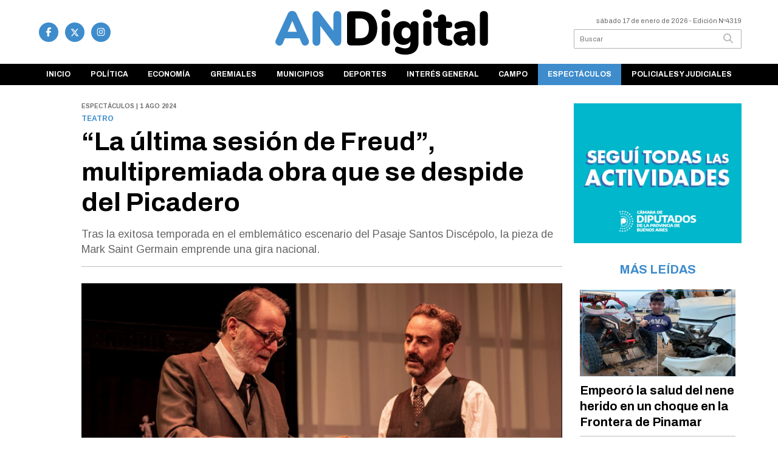

--- FILE ---
content_type: text/html; charset=utf-8
request_url: https://andigital.com.ar/nota/125552/la-ultima-sesion-de-freud-multipremiada-obra-que-se-despide-del-picadero/
body_size: 19417
content:
<!doctype html>
<html class="no-js" lang="es">

<head>
<script async src="https://www.googletagmanager.com/gtag/js?id=G-R8C6NFVQLB"></script>
<script>
  window.dataLayer = window.dataLayer || [];
  function gtag(){dataLayer.push(arguments);}
  gtag('js', new Date());
  gtag('config', 'G-R8C6NFVQLB');
</script>
<base href="https://andigital.com.ar/">
<meta charset="utf-8">
<meta name="viewport"	 content="width=device-width , initial-scale=1, user-scalable=yes, minimum-scale=0.5, maximum-scale=2.0">
<meta name="language" content="es_ES"/>
<meta name="format-detection" content="telephone=no">
<meta name="generator" content="Vork.com.ar 2.0" />
<meta name="robots"	 content="index, follow" />
<meta itemprop="description" name="description" content="Tras la exitosa temporada en el emblemático escenario del Pasaje Santos Discépolo, la pieza de Mark Saint Germain emprende una gira nacional." />
<meta itemprop="keywords" name="keywords"content="“La, última, sesión, de, Freud”,, multipremiada, obra, que, se, despide, del, Picadero" />


<!-- Twitter Card data -->
<meta name="twitter:card" content="summary">
<meta name="twitter:site" content="@ANDigitalOk">
<meta name="twitter:title" content="“La última sesión de Freud”, multipremiada obra que se despide del Picadero - ANDigital">
<meta name="twitter:description" content="Tras la exitosa temporada en el emblemático escenario del Pasaje Santos Discépolo, la pieza de Mark Saint Germain emprende una gira nacional.">
<meta name="twitter:creator" content="@ANDigitalOk">
<meta name="twitter:image" content="https://andigital.com.ar/uploads/noticias/2/2024/08/20240801110135_freud.jpg">

<!-- Open Graph data -->
<meta property="og:title" content="“La última sesión de Freud”, multipremiada obra que se despide del Picadero - ANDigital" />
<meta property="og:type" content="article" />
<meta property="og:url" content="https://andigital.com.ar/nota/125552/la-ultima-sesion-de-freud-multipremiada-obra-que-se-despide-del-picadero/" />
<meta property="og:image" content="https://andigital.com.ar/uploads/noticias/2/2024/08/20240801110135_freud.jpg" />
<meta property="og:description" content="Tras la exitosa temporada en el emblemático escenario del Pasaje Santos Discépolo, la pieza de Mark Saint Germain emprende una gira nacional." />
<meta property="og:site_name" content="ANDigital" />
<meta property="og:locale" content="es_LA" />

<meta name="news_keywords" content="“La, última, sesión, de, Freud”,, multipremiada, obra, que, se, despide, del, Picadero" />
<meta property="article:tag" content="“La, última, sesión, de, Freud”,, multipremiada, obra, que, se, despide, del, Picadero">
<meta property="article:section" content="Espectáculos">
<link rel="canonical" href="https://andigital.com.ar/nota/125552/la-ultima-sesion-de-freud-multipremiada-obra-que-se-despide-del-picadero/">
<link rel="author" href="./humans.txt" />
<link rel="shortcut icon" href="./uploads/cliente/favicon/20231129170442_andigital-favicon.png" type="image/png">
<link rel="apple-touch-icon-precomposed" href="./uploads/cliente/touch-icons/apple-touch-icon-precomposed/20231129170442_andigital-favicon.png">
<link rel="apple-touch-icon-precomposed" sizes="72x72" href="./uploads/cliente/touch-icons/apple-touch-icon-72x72-precomposed/20231129170442_andigital-favicon.png">
<link rel="apple-touch-icon-precomposed" sizes="76x76" href="./uploads/cliente/touch-icons/apple-touch-icon-76x76-precomposed/20231129170442_andigital-favicon.png">
<link rel="apple-touch-icon-precomposed" sizes="114x114" href="./uploads/cliente/touch-icons/apple-touch-icon-114x114-precomposed/20231129170442_andigital-favicon.png">
<link rel="apple-touch-icon-precomposed" sizes="120x120" href="./uploads/cliente/touch-icons/apple-touch-icon-120x120-precomposed/20231129170442_andigital-favicon.png">
<link rel="apple-touch-icon-precomposed" sizes="152x152" href="./uploads/cliente/touch-icons/apple-touch-icon-152x152-precomposed/20231129170442_andigital-favicon.png">
<link rel="apple-touch-icon-precomposed" sizes="144x144" href="./uploads/cliente/touch-icons/apple-touch-icon-144x144-precomposed/20231129170442_andigital-favicon.png">
<link rel="apple-touch-icon" href="./uploads/cliente/touch-icons/touch-icon-192x192/20231129170442_andigital-favicon.png">
<link rel="stylesheet" href="./style/style_1749156235.min.css"> 
<link href="https://fonts.googleapis.com/css?family=Archivo:regular,700" rel="stylesheet">
<link href="https://fonts.googleapis.com/css?family=Arimo:regular,700" rel="stylesheet">

 <style>

 .ftitulo{ font-family: Archivo, sans-serif; }
 .ftitulo.bold, .ftitulo .bold{ font-weight: 700; }
 .fparrafo{ font-family: Arimo, sans-serif; }
 </style>
  <link rel="stylesheet" href="./js/owlcarousel/assets/owl.carousel.min_1749157164.min.css"> 
	<link rel="stylesheet" href="./js/owlcarousel/assets/owl.theme.default.min_1749157166.min.css"> 
<script src="https://code.jquery.com/jquery-3.3.1.js"></script>
<title>“La última sesión de Freud”, multipremiada obra que se despide del Picadero - ANDigital</title>
<meta http-equiv="refresh" content="1800 ">

<link rel="stylesheet" href="./style/selection-sharer_1749156234.min.css"> 


	<!--<script type="application/ld+json">
	{
	  "@context": "http://schema.org",
	  "@type": "NewsArticle",
	  "mainEntityOfPage": {
	    "@type": "WebPage",
	    "@id": "https://andigital.com.ar/nota/125552/la-ultima-sesion-de-freud-multipremiada-obra-que-se-despide-del-picadero/"
	  },
	  "articleSection" : "Espectáculos",
	  "headline": "“La última sesión de Freud”, multipremiada obra que se despide del Picadero - ANDigital",
	  "image": [
	    "https://andigital.com.ar/uploads/noticias/2/2024/08/20240801110135_freud.jpg"
	   ],
	  "datePublished": "2026-01-17T02:11:45-03:00",
	   "publisher": {
	      "@type": "Organization",
	      "name": "	https://andigital.com.ar/nota/125552/la-ultima-sesion-de-freud-multipremiada-obra-que-se-despide-del-picadero/",
	      "logo": {
	        "@type": "ImageObject",
	        "url": "	",
	        "width": 214,
	        "height": 60
	      },
	  "description": "Tras la exitosa temporada en el emblemático escenario del Pasaje Santos Discépolo, la pieza de Mark Saint Germain emprende una gira nacional."
	}
	</script>-->

	<script type="application/ld+json">
	{
	  "@context": "http://schema.org",
	  "@graph":[
			{
				"@type": "NewsArticle",
				"name":"ANDigital",
				"url":"https://andigital.com.ar/",
				"sameAs":[
					"https://www.facebook.com/ANDigitalOk",
					"https://www.instagram.com/andigitalok"
				],
				"logo":{
					"@type":"ImageObject",
					"@id":"https://andigital.com.ar/#logo",
					"inLanguage":"es-AR",
					"url":"./uploads/cliente/marca/20231117143913_andigital-logo-ok.svg",
					"contentUrl":"./uploads/cliente/marca/20231117143913_andigital-logo-ok.svg",
					"width": 214,
	        		"height": 60,
					"caption":"ANDigital"
				},
				"image":{
					"@id":"https://andigital.com.ar/#logo"
				}
			},

			{
				"@type":"WebSite",
				"@id":"https://andigital.com.ar/#website",
				"url":"https://andigital.com.ar/",
				"name":"ANDigital",
				"description":"Agencia de Noticias Digital",
				"publisher":{
				"@id":"https://andigital.com.ar/#organization"
			},
			"potentialAction":[
					{
						"@type":"SearchAction",
						"target":{
							"@type":"EntryPoint",
							"urlTemplate":"https://andigital.com.ar/resultados/?q={search_term_string}"
						},
					"query-input":"required name=search_term_string"
					}
				],
				"inLanguage":"es-AR"
			},

			{
				"@type":"ImageObject",
				"@id":"https://andigital.com.ar/uploads/noticias/2/2024/08/20240801110135_freud.jpg",
				"inLanguage":"es-AR",
				"url":"https://andigital.com.ar/uploads/noticias/2/2024/08/20240801110135_freud.jpg",
				"contentUrl":"https://andigital.com.ar/uploads/noticias/2/2024/08/20240801110135_freud.jpg",
				"width":780,
				"height":446
			},


			{
				"@type":"WebPage",
				"@id":"https://andigital.com.ar/nota/125552/la-ultima-sesion-de-freud-multipremiada-obra-que-se-despide-del-picadero/#webpage",
				"url":"https://andigital.com.ar/nota/125552/la-ultima-sesion-de-freud-multipremiada-obra-que-se-despide-del-picadero/",
				"name":"“La última sesión de Freud”, multipremiada obra que se despide del Picadero - ANDigital - ANDigital",
				"isPartOf":{
					"@id":"https://andigital.com.ar/#website"
				},
				"primaryImageOfPage":{
					"@id":"https://andigital.com.ar/nota/125552/la-ultima-sesion-de-freud-multipremiada-obra-que-se-despide-del-picadero/#primaryimage"
				},
				"datePublished":"2026-01-17T02:11:45-03:00", 
				"description":"Tras la exitosa temporada en el emblemático escenario del Pasaje Santos Discépolo, la pieza de Mark Saint Germain emprende una gira nacional.",
				"breadcrumb":{
					"@id":"https://andigital.com.ar/nota/125552/la-ultima-sesion-de-freud-multipremiada-obra-que-se-despide-del-picadero/#breadcrumb"
				},
				"inLanguage":"es-AR",
				"potentialAction":[
					{
						"@type":"ReadAction",
						"target":[
							"https://andigital.com.ar/nota/125552/la-ultima-sesion-de-freud-multipremiada-obra-que-se-despide-del-picadero/"
						]
					}
				]
			},

			{
				"@type":"BreadcrumbList",
				"@id":"https://andigital.com.ar/nota/125552/la-ultima-sesion-de-freud-multipremiada-obra-que-se-despide-del-picadero/#breadcrumb",
				"itemListElement":[
					{
					"@type":"ListItem",
					"position":1,
					"name":"Inicio",
					"item":"https://andigital.com.ar/"
					},
					{
					"@type":"ListItem",
					"position":2,
					"name":"“La última sesión de Freud”, multipremiada obra que se despide del Picadero - ANDigital"
					}
				]
			},

			{
				"@type":"Article",
				"@id":"https://andigital.com.ar/nota/125552/la-ultima-sesion-de-freud-multipremiada-obra-que-se-despide-del-picadero/#article",
				"isPartOf":{
					"@id":"https://andigital.com.ar/nota/125552/la-ultima-sesion-de-freud-multipremiada-obra-que-se-despide-del-picadero/#webpage"
				},
				"headline":"“La última sesión de Freud”, multipremiada obra que se despide del Picadero - ANDigital",
				"datePublished":"2026-01-17T02:11:45-03:00",
				"mainEntityOfPage":{
					"@id":"https://andigital.com.ar/nota/125552/la-ultima-sesion-de-freud-multipremiada-obra-que-se-despide-del-picadero/#webpage"
				},
				"publisher":{
					"@id":"https://andigital.com.ar/nota/125552/la-ultima-sesion-de-freud-multipremiada-obra-que-se-despide-del-picadero/#organization"
				},
				"image":{
					"@id":"https://andigital.com.ar/nota/125552/la-ultima-sesion-de-freud-multipremiada-obra-que-se-despide-del-picadero/#primaryimage"
				},
				"thumbnailUrl":"https://andigital.com.ar/uploads/noticias/2/2024/08/20240801110135_freud.jpg",
				"articleSection":[
					"Espectáculos"
				],
				"inLanguage":"es-AR"
			},

			{
				"@type":"Person",
				"name":"ANDigital"
			}


		]
	}
	</script>

</head>
<!--                            
                               ====                         
                            =========                       
                        ====        ===                     
                     ====    +++++   ====                   
                   ===    ++++++++++   ===                  
                   ===   ++++++++++++    ===                
                    ===    +++++++++    ======              
                     ===    +++++     ==========            
                      ====        =====       ====    
                        ===    =====     +++    ====  
                        =========     ++++++++    ==== 
                        =======     ++++++++++++    ===
                      =========    +++++++++++++++    ===
                   =====     ====    +++++++++++++    ====
               ======         ====    ++++++++++      ====
            ======     ++++     ===    ++++++      ======
          =====      ++++++++    ====           ======
         ====     ++++++++++++    ====        ======
        ====     ++++++++++++++     ====   ======
        =====    +++++++++++++++    ===========
         ====    +++++++++++++     ========
          ====    ++++++++++       =====
           ====     ++++++       ======
            ====     +++       ======
             ====           ======
              ====        ======
               =====   =======
                ===========
                 ========            
                                                                        
 
 =============================================================================
 diseño y programación
 http://www.vork.com.ar
 info@vork.com.ar
 
 -->
<body class="bgbody nota">

<section class="ftitulo">
	<header class="d-none d-md-block" id="header_vorknews">
		<div class="boxed auto pl10 pr10 pt15 pb15">
			<div class="row">
				<div class="col-sm-4 equalheight tal modulo_redes_sociales align-middle">
					<div class="w100p">
						<div class="links_redes_sociales">
			<a class="dib" href="https://www.facebook.com/ANDigitalOk" target="_blank">
		<span class="fa-stack fa-md mr dib">
		  <i class="fas cprincipal fa-circle fa-stack-2x"></i>
		  <i class="fab cwhite  fa-facebook-f fa-stack-1x fz15"></i>
		</span>
	</a>
	
		<a class="dib" href="https://twitter.com/ANDigitalOk" target="_blank">
		<span class="fa-stack fa-md mr dib">
		  <i class="fas cprincipal fa-circle fa-stack-2x"></i>
		  <i class="fab cwhite  fa-x-twitter fa-stack-1x fz15" style="padding-top: 2px;">
		  	<svg xmlns="http://www.w3.org/2000/svg" height="1em" viewBox="0 0 512 512"><path style="fill: #fff; " d="M389.2 48h70.6L305.6 224.2 487 464H345L233.7 318.6 106.5 464H35.8L200.7 275.5 26.8 48H172.4L272.9 180.9 389.2 48zM364.4 421.8h39.1L151.1 88h-42L364.4 421.8z"/></svg>
		  </i>
		</span>
	</a>
	
	
		<a class="dib" href="https://www.instagram.com/andigitalok" target="_blank">
		<span class="fa-stack fa-md mr dib">
		  <i class="fas cprincipal fa-circle fa-stack-2x"></i>
		  <i class="fab cwhite  fa-instagram fa-stack-1x fz15"></i>
		</span>
	</a>
	
	</div>
					</div>
				</div>
				<!-- <div class="col-md-3 tac equalheight modulo_clima d-none d-md-flex">
					<div class="middle_magic">
						<div>
													</div>
					</div>
				</div> -->
				<div class="col-sm-5 equalheight modulo_logo">
					<div class="w100p vertical-center horizontal-center">
						<a href="./" class="db mr50" id="logo"><img src="./uploads/cliente/marca/20231117143913_andigital-logo-ok.svg" width="350" class="db auto" alt="ANDigital" ></a>
					</div>
				</div>
				<div class="col-sm-3 equalheight modulo_buscador align-middle">
					<div class="vertical-center">
						<div class="tar pb3p pt3p w100p">
							<div class="fz11 lh18 tar ctext mb5">
								<span class="capitalize">sábado 17 de enero de 2026</span>  - Edición Nº4319							</div>
							<div id="search" class="">
	<form action="./resultados/" class="posr"  method="get" class="form-buscador">
		<input type="text" placeholder="Buscar" class="fz11 ftitulo bgwhite p9" name="q" required="" style="color: rgb(153, 153, 153);"><button type="submit" class="posa top right mr8 ctextlight" id="boton-buscador"><i class="fa fa-search"></i></button>
	</form>
</div>


<script src="./js/vorkform/vorkform_1749156267.min.js"></script> 

<script>
$(function() {
	var form = $('.form-buscador');

	form.each(function(index) {
		$(this).vorkForm({
			sendMethod:   "submit",             			submitButton: "#boton-buscador", 			onErrors: function(m) {
			}
		});
	});
});
</script>
						</div>
					</div>
				</div>
			</div>
		</div>
		<div class="bgsecundario">
			
<script src="./js/menu_vorknews_1749156238.min.js"></script> 
<nav id="menu_header_vorknews" class="ftitulo fz12 ttu lh35 lsn tac auto boxed">
	<ul class="w100p" style="display: inline-flex;justify-content: space-between;">

			<li class="dib">
				<a class="tdn pl10 pr10 cwhite btn-principal db hover_menu bgsecundario  " href="./">Inicio</a>
			</li>
						<li class="dib ">
				<a class="tdn pl10 pr10 cwhite btn-principal db hover_menu bgsecundario "  href="./seccion/politica/">Política</a>
							</li>
						<li class="dib ">
				<a class="tdn pl10 pr10 cwhite btn-principal db hover_menu bgsecundario "  href="./seccion/economia/">Economía</a>
							</li>
						<li class="dib ">
				<a class="tdn pl10 pr10 cwhite btn-principal db hover_menu bgsecundario "  href="./seccion/gremiales/">Gremiales</a>
							</li>
						<li class="dib ">
				<a class="tdn pl10 pr10 cwhite btn-principal db hover_menu bgsecundario "  href="./seccion/municipios/">Municipios</a>
							</li>
						<li class="dib ">
				<a class="tdn pl10 pr10 cwhite btn-principal db hover_menu bgsecundario "  href="./seccion/deportes/">Deportes</a>
							</li>
						<li class="dib ">
				<a class="tdn pl10 pr10 cwhite btn-principal db hover_menu bgsecundario "  href="./seccion/interes-general/">Interés general</a>
							</li>
						<li class="dib ">
				<a class="tdn pl10 pr10 cwhite btn-principal db hover_menu bgsecundario "  href="./seccion/campo/">Campo</a>
							</li>
						<li class="dib ">
				<a class="tdn pl10 pr10 cwhite btn-principal db hover_menu bgsecundario active"  href="./seccion/espectaculos/">Espectáculos</a>
							</li>
						<li class="dib ">
				<a class="tdn pl10 pr10 cwhite btn-principal db hover_menu bgsecundario "  href="./seccion/policiales-y-judiciales/">Policiales y Judiciales</a>
							</li>
				
	</ul>
</nav>
<script>
 $(document).ready(function() {
	 $("#menu_header_vorknews .menu-dropdown > a").click(function(e){
			e.preventDefault();
		});
		$("#menu_header_vorknews .menu-dropdown").hover(function(e){
			var text = $(this).find(".more").text();
			$(this).find(".more").text(
				text == "+" ? "-" : "+"
			);
 		});
	acomoda_menu();
 })
</script> 













<!-- Menu anterior -->
<!--<nav id="menu_header_vorknews" class="ftitulo fz12 ttu lh35 lsn tac auto boxed">
	<ul class="lsn">
		<div class="row around-xs ml0 mr0">
			<li class="col-xs">
				<a class="tdn cwhite btn-principal db hover_menu bgsecundario  " href="./">Inicio</a>
			</li>
						<li class="col-xs ">
				<a class="tdn cwhite btn-principal db hover_menu bgsecundario " href="./seccion/politica/">Política</a>
							</li>
						<li class="col-xs ">
				<a class="tdn cwhite btn-principal db hover_menu bgsecundario " href="./seccion/economia/">Economía</a>
							</li>
						<li class="col-xs ">
				<a class="tdn cwhite btn-principal db hover_menu bgsecundario " href="./seccion/gremiales/">Gremiales</a>
							</li>
						<li class="col-xs ">
				<a class="tdn cwhite btn-principal db hover_menu bgsecundario " href="./seccion/municipios/">Municipios</a>
							</li>
						<li class="col-xs ">
				<a class="tdn cwhite btn-principal db hover_menu bgsecundario " href="./seccion/deportes/">Deportes</a>
							</li>
						<li class="col-xs ">
				<a class="tdn cwhite btn-principal db hover_menu bgsecundario " href="./seccion/interes-general/">Interés general</a>
							</li>
						<li class="col-xs ">
				<a class="tdn cwhite btn-principal db hover_menu bgsecundario " href="./seccion/campo/">Campo</a>
							</li>
						<li class="col-xs ">
				<a class="tdn cwhite btn-principal db hover_menu bgsecundario active" href="./seccion/espectaculos/">Espectáculos</a>
							</li>
						<li class="col-xs ">
				<a class="tdn cwhite btn-principal db hover_menu bgsecundario " href="./seccion/policiales-y-judiciales/">Policiales y Judiciales</a>
							</li>
					</div>
	</ul>
</nav>
<script>
 $(document).ready(function() {
	 $("#menu_header_vorknews .menu-dropdown > a").click(function(e){
			e.preventDefault();
		});
 })
</script>-->
		</div>
	</header>
<div class="w100p z9999 db dn-md" id="menu_header_fixed">
	<div class="barra_muestra_menu p10 bgwhite ">
		<div class="row middle-xs">
			<a href="./" class="col-xs tal logo-botonera">
				<img src="./uploads/cliente/logo_botonera/20231117143923_andigital-logo-ok.svg" alt="" class="ml10" style="height: 39px;" >
			</a>

			<div class="col-3 dn dn-lg">
				<div id="search" class="">
	<form action="./resultados/" class="posr"  method="get" class="form-buscador">
		<input type="text" placeholder="Buscar" class="fz11 ftitulo bgwhite p9" name="q" required="" style="color: rgb(153, 153, 153);"><button type="submit" class="posa top right mr8 ctextlight" id="boton-buscador"><i class="fa fa-search"></i></button>
	</form>
</div>



<script>
$(function() {
	var form = $('.form-buscador');

	form.each(function(index) {
		$(this).vorkForm({
			sendMethod:   "submit",             			submitButton: "#boton-buscador", 			onErrors: function(m) {
			}
		});
	});
});
</script>
			</div>

			<div class="col-3 tar ftitulo cwhite pr10 fz11 dn">
				17/1/26			</div>

			<a href="javascript:;" class="dib muestra_menu col tar last-xs">
				<i class="fa fa-bars fa-2x cprincipal" id="icon-menu"></i>
			</a>
		</div>

		<nav class="menu-mobile fz12 ttu lh35 lsn tac posa left dn bgsecundario">
			<ul class="lsn">
				<li class="db">
					<a class="tdn cwhite btn-principal dib hover_menu w100p pl3p bgsecundario bgprincipal-hover  " href="./">Inicio</a>
				</li>
									<li class="db ">
						<a class="tdn cwhite btn-principal dib hover_menu w100p pl3p bgsecundario bgprincipal-hover " href="./seccion/politica/">Política</a>
											</li>
									<li class="db ">
						<a class="tdn cwhite btn-principal dib hover_menu w100p pl3p bgsecundario bgprincipal-hover " href="./seccion/economia/">Economía</a>
											</li>
									<li class="db ">
						<a class="tdn cwhite btn-principal dib hover_menu w100p pl3p bgsecundario bgprincipal-hover " href="./seccion/gremiales/">Gremiales</a>
											</li>
									<li class="db ">
						<a class="tdn cwhite btn-principal dib hover_menu w100p pl3p bgsecundario bgprincipal-hover " href="./seccion/municipios/">Municipios</a>
											</li>
									<li class="db ">
						<a class="tdn cwhite btn-principal dib hover_menu w100p pl3p bgsecundario bgprincipal-hover " href="./seccion/deportes/">Deportes</a>
											</li>
									<li class="db ">
						<a class="tdn cwhite btn-principal dib hover_menu w100p pl3p bgsecundario bgprincipal-hover " href="./seccion/interes-general/">Interés general</a>
											</li>
									<li class="db ">
						<a class="tdn cwhite btn-principal dib hover_menu w100p pl3p bgsecundario bgprincipal-hover " href="./seccion/campo/">Campo</a>
											</li>
									<li class="db ">
						<a class="tdn cwhite btn-principal dib hover_menu w100p pl3p bgsecundario bgprincipal-hover active" href="./seccion/espectaculos/">Espectáculos</a>
											</li>
									<li class="db ">
						<a class="tdn cwhite btn-principal dib hover_menu w100p pl3p bgsecundario bgprincipal-hover " href="./seccion/policiales-y-judiciales/">Policiales y Judiciales</a>
											</li>
								<li class="db bgsecundario search-container" style="padding-top:30px;">
					<div id="search-mobile" class="p5 ">
						<form action="./resultados/" class="posr"  method="get" class="form-buscador" >
							<input type="text" style="border: none;border-radius: 0px;" placeholder="Buscar" id="input-buscar-mobile" class="fz11 ftitulo bgwhite p9 bdn" name="q" required="required" style="color: rgb(153, 153, 153);"><button type="submit" class="posa top right mr8 ctextlight" id="boton-buscador"><i class="fa fa-search"></i></button>
						</form>
					</div>

				</li>
				<li  style="padding-top:10px;">
				<div class="links_redes_sociales">
											<a class="dib" href="https://www.facebook.com/ANDigitalOk" target="_blank">
						<span class="fa-stack fa-md mr dib">
						<i class="fas csecundario fa-circle fa-stack-2x"></i>
						<i class="fab cwhite  fa-facebook-f fa-stack-1x fz18"></i>
						</span>
					</a>
					
										<a class="dib" href="https://twitter.com/ANDigitalOk" target="_blank">
						<span class="fa-stack fa-md mr dib">
						<i class="fas csecundario fa-circle fa-stack-2x"></i>
						<i class="fab cwhite  fa-twitter fa-stack-1x fz18"></i>
						</span>
					</a>
					
					
										<a class="dib" href="https://www.instagram.com/andigitalok" target="_blank">
						<span class="fa-stack fa-md mr dib">
						<i class="fas csecundario fa-circle fa-stack-2x"></i>
						<i class="fab cwhite  fa-instagram fa-stack-1x fz18"></i>
						</span>
					</a>
					
									</div>
				</li>
			</ul>
		</nav>
	</div>
</div>
<script>
 $(document).ready(function() {
	 $(".menu-mobile .menu-dropdown > a").click(function(e){
			e.preventDefault();
			$(".menu-mobile>ul>li").not(".menu-dropdown, .search-container").slideToggle();
			$(this).siblings("ul").slideToggle();

			var text = $(this).find(".more").text();
			$(this).find(".more").text(
				text == "+" ? "-" : "+"
			);
		});
 })

var statusMenu = false;

 $('.muestra_menu').click(function (e) { 
	e.preventDefault();
	if(statusMenu){
		$('#icon-menu').removeClass('fa-times');
		$('#icon-menu').addClass('fa-bars');
		statusMenu = false;
	}else{
		$('#icon-menu').removeClass('fa-bars');
		$('#icon-menu').addClass('fa-times');
		statusMenu = true;
	}
});

</script>
<div class="bgcaja boxed auto">
	<section id="main" class="pb20">
		<div class="row">
			<div id="columna-noticia-1" class="col-12 col-md-9">
								<div class="row pb3p">
					<div class="pt3p pb3p col-offset-0 col-md-offset-1 col-12 col-md-11 nota-encabezado">
						<h4 class="fparrafo clightgrey bold fz10 lh15 ttu mb5">Espectáculos |  1 ago 2024</h4>
						<h3 class="fparrafo cprincipal bold fz12 lh16 ttu mb5">Teatro</h3>
						<h1 class="ftitulo cblack fz43 mb15 bold lh50">“La última sesión de Freud”, multipremiada obra que se despide del Picadero</h1>
						<h2 class="fparrafo ctext fz18 lh25">Tras la exitosa temporada en el emblemático escenario del Pasaje Santos Discépolo, la pieza de Mark Saint Germain emprende una gira nacional.</h2>
						<hr class="mt2p bdb bdtextlight">
					</div>
											<div class="col-offset-0 col-md-offset-1 col-12 col-md-11">
							<div class="owl-carousel owl-theme carousel-nota">
																							    <div class="item">
										<img src="./uploads/noticias/5/2024/08/20240801110135_freud.jpg" class="maw100pc" alt="">
																					<div class="epigrafe">Luis Machín y Javier Lorenzo, Potente duelo actoral.</div>
																			</div>
															</div>
						</div>
										<!-- TAGS -->
											<div class="col-12 col-md-10 col-md-offset-2 fz10 lh12">
							<div class="bdb bdtextlight tar mt5 pt8 pb8">
								<span class='cprincipal'>TAGS: </span>
								<a href="./tag/830/teatro" class="ctext cprincipal-hover">TEATRO</a>, <a href="./tag/6169/psicoanalisis" class="ctext cprincipal-hover">PSICOANALISIS</a>, <a href="./tag/32715/freud" class="ctext cprincipal-hover">FREUD</a>							</div>
						</div>
										<div class="col-12 col-md-10 col-md-offset-2 fz10 lh12">
						<div class="bdb bdtextlight tar mb8 pt8 pb8">
							<div class="sharethis-inline-share-buttons"></div>
						</div>
					</div>
				</div>
								<div class="row">
					<div class="col-12 col-md-2 fparrafo fz10 lh14 posr ctext columnista">
											</div>

					<script>
						$(function(){
							var div_relacionadas_internas=[];
														parrafos_nota = $('.texto_nota p').length;
							cada_tres = 3;
							$.each(div_relacionadas_internas, function( index, value ) {
							$('.texto_nota p:nth-child('+cada_tres+')').before(div_relacionadas_internas[index]);
							cada_tres = cada_tres+3;
							});
							console.log(div_relacionadas_internas);

						});
					</script>



					<div class="col-12 col-md-10 fparrafo ctext fz16 lh28 mb20">
						<div class="wysiwyg texto_nota mb30">
														<p style="text-align: justify;"><em>La última sesión de Freud</em>, de <strong>Mark Saint Germain</strong>, se despide el 1 de septiembre del escenario del  emblemático <strong>Teatro Picadero</strong> luego de una prolongada y exitosa temporada para comenzar una gira nacional por las principales ciudades del país.</p>

<blockquote class="instagram-media" data-instgrm-permalink="https://www.instagram.com/p/C92fVdgRXQn/?utm_source=ig_embed&utm_campaign=loading" data-instgrm-version="14" style=" background:#FFF; border:0; border-radius:3px; box-shadow:0 0 1px 0 rgba(0,0,0,0.5),0 1px 10px 0 rgba(0,0,0,0.15); margin: 1px; max-width:540px; min-width:326px; padding:0; width:99.375%; width:-webkit-calc(100% - 2px); width:calc(100% - 2px);">
<div style="padding:16px;">
<div style=" display: flex; flex-direction: row; align-items: center;">
<div style="background-color: rgb(244, 244, 244); border-radius: 50%; flex-grow: 0; height: 40px; margin-right: 14px; width: 40px; text-align: justify;"> </div>

<div style="display: flex; flex-direction: column; flex-grow: 1; justify-content: center;">
<div style="background-color: rgb(244, 244, 244); border-radius: 4px; flex-grow: 0; height: 14px; margin-bottom: 6px; width: 100px; text-align: justify;"> </div>

<div style="background-color: rgb(244, 244, 244); border-radius: 4px; flex-grow: 0; height: 14px; width: 60px; text-align: justify;"> </div>
</div>
</div>

<div style="padding: 19% 0px; text-align: justify;"> </div>

<div style="display: block; height: 50px; margin: 0px auto 12px; width: 50px; text-align: justify;"><a href="https://www.instagram.com/p/C92fVdgRXQn/?utm_source=ig_embed&utm_campaign=loading" style=" background:#FFFFFF; line-height:0; padding:0 0; text-align:center; text-decoration:none; width:100%;" target="_blank"><svg height="50px" version="1.1" viewbox="0 0 60 60" width="50px" xmlns="https://www.w3.org/2000/svg" xmlns:xlink="https://www.w3.org/1999/xlink"><g fill="none" fill-rule="evenodd" stroke="none" stroke-width="1"><g fill="#000000" transform="translate(-511.000000, -20.000000)"><g><path d="M556.869,30.41 C554.814,30.41 553.148,32.076 553.148,34.131 C553.148,36.186 554.814,37.852 556.869,37.852 C558.924,37.852 560.59,36.186 560.59,34.131 C560.59,32.076 558.924,30.41 556.869,30.41 M541,60.657 C535.114,60.657 530.342,55.887 530.342,50 C530.342,44.114 535.114,39.342 541,39.342 C546.887,39.342 551.658,44.114 551.658,50 C551.658,55.887 546.887,60.657 541,60.657 M541,33.886 C532.1,33.886 524.886,41.1 524.886,50 C524.886,58.899 532.1,66.113 541,66.113 C549.9,66.113 557.115,58.899 557.115,50 C557.115,41.1 549.9,33.886 541,33.886 M565.378,62.101 C565.244,65.022 564.756,66.606 564.346,67.663 C563.803,69.06 563.154,70.057 562.106,71.106 C561.058,72.155 560.06,72.803 558.662,73.347 C557.607,73.757 556.021,74.244 553.102,74.378 C549.944,74.521 548.997,74.552 541,74.552 C533.003,74.552 532.056,74.521 528.898,74.378 C525.979,74.244 524.393,73.757 523.338,73.347 C521.94,72.803 520.942,72.155 519.894,71.106 C518.846,70.057 518.197,69.06 517.654,67.663 C517.244,66.606 516.755,65.022 516.623,62.101 C516.479,58.943 516.448,57.996 516.448,50 C516.448,42.003 516.479,41.056 516.623,37.899 C516.755,34.978 517.244,33.391 517.654,32.338 C518.197,30.938 518.846,29.942 519.894,28.894 C520.942,27.846 521.94,27.196 523.338,26.654 C524.393,26.244 525.979,25.756 528.898,25.623 C532.057,25.479 533.004,25.448 541,25.448 C548.997,25.448 549.943,25.479 553.102,25.623 C556.021,25.756 557.607,26.244 558.662,26.654 C560.06,27.196 561.058,27.846 562.106,28.894 C563.154,29.942 563.803,30.938 564.346,32.338 C564.756,33.391 565.244,34.978 565.378,37.899 C565.522,41.056 565.552,42.003 565.552,50 C565.552,57.996 565.522,58.943 565.378,62.101 M570.82,37.631 C570.674,34.438 570.167,32.258 569.425,30.349 C568.659,28.377 567.633,26.702 565.965,25.035 C564.297,23.368 562.623,22.342 560.652,21.575 C558.743,20.834 556.562,20.326 553.369,20.18 C550.169,20.033 549.148,20 541,20 C532.853,20 531.831,20.033 528.631,20.18 C525.438,20.326 523.257,20.834 521.349,21.575 C519.376,22.342 517.703,23.368 516.035,25.035 C514.368,26.702 513.342,28.377 512.574,30.349 C511.834,32.258 511.326,34.438 511.181,37.631 C511.035,40.831 511,41.851 511,50 C511,58.147 511.035,59.17 511.181,62.369 C511.326,65.562 511.834,67.743 512.574,69.651 C513.342,71.625 514.368,73.296 516.035,74.965 C517.703,76.634 519.376,77.658 521.349,78.425 C523.257,79.167 525.438,79.673 528.631,79.82 C531.831,79.965 532.853,80.001 541,80.001 C549.148,80.001 550.169,79.965 553.369,79.82 C556.562,79.673 558.743,79.167 560.652,78.425 C562.623,77.658 564.297,76.634 565.965,74.965 C567.633,73.296 568.659,71.625 569.425,69.651 C570.167,67.743 570.674,65.562 570.82,62.369 C570.966,59.17 571,58.147 571,50 C571,41.851 570.966,40.831 570.82,37.631"></path></g></g></g></svg></a></div>

<div style="padding-top: 8px;">
<div style="color: rgb(56, 151, 240); font-family: Arial, sans-serif; font-size: 14px; font-style: normal; font-weight: 550; line-height: 18px; text-align: justify;"><a href="https://www.instagram.com/p/C92fVdgRXQn/?utm_source=ig_embed&utm_campaign=loading" style=" background:#FFFFFF; line-height:0; padding:0 0; text-align:center; text-decoration:none; width:100%;" target="_blank">Ver esta publicación en Instagram</a></div>
</div>

<div style="padding: 12.5% 0px; text-align: justify;"> </div>

<div style="display: flex; flex-direction: row; margin-bottom: 14px; align-items: center;">
<div>
<div style="background-color: rgb(244, 244, 244); border-radius: 50%; height: 12.5px; width: 12.5px; transform: translateX(0px) translateY(7px); text-align: justify;"> </div>

<div style="background-color: rgb(244, 244, 244); height: 12.5px; transform: rotate(-45deg) translateX(3px) translateY(1px); width: 12.5px; flex-grow: 0; margin-right: 14px; margin-left: 2px; text-align: justify;"> </div>

<div style="background-color: rgb(244, 244, 244); border-radius: 50%; height: 12.5px; width: 12.5px; transform: translateX(9px) translateY(-18px); text-align: justify;"> </div>
</div>

<div style="margin-left: 8px;">
<div style="background-color: rgb(244, 244, 244); border-radius: 50%; flex-grow: 0; height: 20px; width: 20px; text-align: justify;"> </div>

<div style="width: 0px; height: 0px; border-top: 2px solid transparent; border-left: 6px solid rgb(244, 244, 244); border-bottom: 2px solid transparent; transform: translateX(16px) translateY(-4px) rotate(30deg); text-align: justify;"> </div>
</div>

<div style="margin-left: auto;">
<div style="width: 0px; border-top: 8px solid rgb(244, 244, 244); border-right: 8px solid transparent; transform: translateY(16px); text-align: justify;"> </div>

<div style="background-color: rgb(244, 244, 244); flex-grow: 0; height: 12px; width: 16px; transform: translateY(-4px); text-align: justify;"> </div>

<div style="width: 0px; height: 0px; border-top: 8px solid rgb(244, 244, 244); border-left: 8px solid transparent; transform: translateY(-4px) translateX(8px); text-align: justify;"> </div>
</div>
</div>

<div style="display: flex; flex-direction: column; flex-grow: 1; justify-content: center; margin-bottom: 24px;">
<div style="background-color: rgb(244, 244, 244); border-radius: 4px; flex-grow: 0; height: 14px; margin-bottom: 6px; width: 224px; text-align: justify;"> </div>

<div style="background-color: rgb(244, 244, 244); border-radius: 4px; flex-grow: 0; height: 14px; width: 144px; text-align: justify;"> </div>
</div>

<p style="color: rgb(201, 200, 205); font-family: Arial, sans-serif; font-size: 14px; line-height: 17px; margin-bottom: 0px; margin-top: 8px; overflow: hidden; padding: 8px 0px 7px; text-overflow: ellipsis; white-space: nowrap; text-align: justify;"><a href="https://www.instagram.com/p/C92fVdgRXQn/?utm_source=ig_embed&utm_campaign=loading" style=" color:#c9c8cd; font-family:Arial,sans-serif; font-size:14px; font-style:normal; font-weight:normal; line-height:17px; text-decoration:none;" target="_blank">Una publicación compartida por Teatro Picadero (@teatroelpicadero)</a></p>
</div>
</blockquote>

<p style="text-align: justify;"><script async src="//www.instagram.com/embed.js"></script></p>

<p style="text-align: justify;"><strong>Luis Machín</strong> es quien interpreta al doctor Sigmund Freud en este duelo de actores, y <strong>Javier Lorenzo</strong> en el papel de C. S Lewis, bajo la dirección de <strong>Daniel Veronese</strong>.</p>

<p style="text-align: justify;"><strong>La obra se centra en el legendario psicoanalista Freud que invita al joven y brillante académico Lewis a su casa en Londres</strong>. Ese día Inglaterra entra en la Segunda Guerra Mundial y ellos discuten sobre la existencia de Dios, el amor, el sexo y el significado de la vida.</p>

<p style="text-align: justify;"><em>La última sesión de Freud</em> se estrenó en Nueva York el 22 de julio del 2010, y fue la sensación en la temporada 2010/11 recibiendo el premio off Broadway Alliance Award a la mejor obra. </p>

<blockquote class="instagram-media" data-instgrm-permalink="https://www.instagram.com/reel/C9nwqV1Pnru/?utm_source=ig_embed&utm_campaign=loading" data-instgrm-version="14" style=" background:#FFF; border:0; border-radius:3px; box-shadow:0 0 1px 0 rgba(0,0,0,0.5),0 1px 10px 0 rgba(0,0,0,0.15); margin: 1px; max-width:540px; min-width:326px; padding:0; width:99.375%; width:-webkit-calc(100% - 2px); width:calc(100% - 2px);">
<div style="padding:16px;">
<div style=" display: flex; flex-direction: row; align-items: center;">
<div style="background-color: rgb(244, 244, 244); border-radius: 50%; flex-grow: 0; height: 40px; margin-right: 14px; width: 40px; text-align: justify;"> </div>

<div style="display: flex; flex-direction: column; flex-grow: 1; justify-content: center;">
<div style="background-color: rgb(244, 244, 244); border-radius: 4px; flex-grow: 0; height: 14px; margin-bottom: 6px; width: 100px; text-align: justify;"> </div>

<div style="background-color: rgb(244, 244, 244); border-radius: 4px; flex-grow: 0; height: 14px; width: 60px; text-align: justify;"> </div>
</div>
</div>

<div style="padding: 19% 0px; text-align: justify;"> </div>

<div style="display: block; height: 50px; margin: 0px auto 12px; width: 50px; text-align: justify;"><a href="https://www.instagram.com/reel/C9nwqV1Pnru/?utm_source=ig_embed&utm_campaign=loading" style=" background:#FFFFFF; line-height:0; padding:0 0; text-align:center; text-decoration:none; width:100%;" target="_blank"><svg height="50px" version="1.1" viewbox="0 0 60 60" width="50px" xmlns="https://www.w3.org/2000/svg" xmlns:xlink="https://www.w3.org/1999/xlink"><g fill="none" fill-rule="evenodd" stroke="none" stroke-width="1"><g fill="#000000" transform="translate(-511.000000, -20.000000)"><g><path d="M556.869,30.41 C554.814,30.41 553.148,32.076 553.148,34.131 C553.148,36.186 554.814,37.852 556.869,37.852 C558.924,37.852 560.59,36.186 560.59,34.131 C560.59,32.076 558.924,30.41 556.869,30.41 M541,60.657 C535.114,60.657 530.342,55.887 530.342,50 C530.342,44.114 535.114,39.342 541,39.342 C546.887,39.342 551.658,44.114 551.658,50 C551.658,55.887 546.887,60.657 541,60.657 M541,33.886 C532.1,33.886 524.886,41.1 524.886,50 C524.886,58.899 532.1,66.113 541,66.113 C549.9,66.113 557.115,58.899 557.115,50 C557.115,41.1 549.9,33.886 541,33.886 M565.378,62.101 C565.244,65.022 564.756,66.606 564.346,67.663 C563.803,69.06 563.154,70.057 562.106,71.106 C561.058,72.155 560.06,72.803 558.662,73.347 C557.607,73.757 556.021,74.244 553.102,74.378 C549.944,74.521 548.997,74.552 541,74.552 C533.003,74.552 532.056,74.521 528.898,74.378 C525.979,74.244 524.393,73.757 523.338,73.347 C521.94,72.803 520.942,72.155 519.894,71.106 C518.846,70.057 518.197,69.06 517.654,67.663 C517.244,66.606 516.755,65.022 516.623,62.101 C516.479,58.943 516.448,57.996 516.448,50 C516.448,42.003 516.479,41.056 516.623,37.899 C516.755,34.978 517.244,33.391 517.654,32.338 C518.197,30.938 518.846,29.942 519.894,28.894 C520.942,27.846 521.94,27.196 523.338,26.654 C524.393,26.244 525.979,25.756 528.898,25.623 C532.057,25.479 533.004,25.448 541,25.448 C548.997,25.448 549.943,25.479 553.102,25.623 C556.021,25.756 557.607,26.244 558.662,26.654 C560.06,27.196 561.058,27.846 562.106,28.894 C563.154,29.942 563.803,30.938 564.346,32.338 C564.756,33.391 565.244,34.978 565.378,37.899 C565.522,41.056 565.552,42.003 565.552,50 C565.552,57.996 565.522,58.943 565.378,62.101 M570.82,37.631 C570.674,34.438 570.167,32.258 569.425,30.349 C568.659,28.377 567.633,26.702 565.965,25.035 C564.297,23.368 562.623,22.342 560.652,21.575 C558.743,20.834 556.562,20.326 553.369,20.18 C550.169,20.033 549.148,20 541,20 C532.853,20 531.831,20.033 528.631,20.18 C525.438,20.326 523.257,20.834 521.349,21.575 C519.376,22.342 517.703,23.368 516.035,25.035 C514.368,26.702 513.342,28.377 512.574,30.349 C511.834,32.258 511.326,34.438 511.181,37.631 C511.035,40.831 511,41.851 511,50 C511,58.147 511.035,59.17 511.181,62.369 C511.326,65.562 511.834,67.743 512.574,69.651 C513.342,71.625 514.368,73.296 516.035,74.965 C517.703,76.634 519.376,77.658 521.349,78.425 C523.257,79.167 525.438,79.673 528.631,79.82 C531.831,79.965 532.853,80.001 541,80.001 C549.148,80.001 550.169,79.965 553.369,79.82 C556.562,79.673 558.743,79.167 560.652,78.425 C562.623,77.658 564.297,76.634 565.965,74.965 C567.633,73.296 568.659,71.625 569.425,69.651 C570.167,67.743 570.674,65.562 570.82,62.369 C570.966,59.17 571,58.147 571,50 C571,41.851 570.966,40.831 570.82,37.631"></path></g></g></g></svg></a></div>

<div style="padding-top: 8px;">
<div style="color: rgb(56, 151, 240); font-family: Arial, sans-serif; font-size: 14px; font-style: normal; font-weight: 550; line-height: 18px; text-align: justify;"><a href="https://www.instagram.com/reel/C9nwqV1Pnru/?utm_source=ig_embed&utm_campaign=loading" style=" background:#FFFFFF; line-height:0; padding:0 0; text-align:center; text-decoration:none; width:100%;" target="_blank">Ver esta publicación en Instagram</a></div>
</div>

<div style="padding: 12.5% 0px; text-align: justify;"> </div>

<div style="display: flex; flex-direction: row; margin-bottom: 14px; align-items: center;">
<div>
<div style="background-color: rgb(244, 244, 244); border-radius: 50%; height: 12.5px; width: 12.5px; transform: translateX(0px) translateY(7px); text-align: justify;"> </div>

<div style="background-color: rgb(244, 244, 244); height: 12.5px; transform: rotate(-45deg) translateX(3px) translateY(1px); width: 12.5px; flex-grow: 0; margin-right: 14px; margin-left: 2px; text-align: justify;"> </div>

<div style="background-color: rgb(244, 244, 244); border-radius: 50%; height: 12.5px; width: 12.5px; transform: translateX(9px) translateY(-18px); text-align: justify;"> </div>
</div>

<div style="margin-left: 8px;">
<div style="background-color: rgb(244, 244, 244); border-radius: 50%; flex-grow: 0; height: 20px; width: 20px; text-align: justify;"> </div>

<div style="width: 0px; height: 0px; border-top: 2px solid transparent; border-left: 6px solid rgb(244, 244, 244); border-bottom: 2px solid transparent; transform: translateX(16px) translateY(-4px) rotate(30deg); text-align: justify;"> </div>
</div>

<div style="margin-left: auto;">
<div style="width: 0px; border-top: 8px solid rgb(244, 244, 244); border-right: 8px solid transparent; transform: translateY(16px); text-align: justify;"> </div>

<div style="background-color: rgb(244, 244, 244); flex-grow: 0; height: 12px; width: 16px; transform: translateY(-4px); text-align: justify;"> </div>

<div style="width: 0px; height: 0px; border-top: 8px solid rgb(244, 244, 244); border-left: 8px solid transparent; transform: translateY(-4px) translateX(8px); text-align: justify;"> </div>
</div>
</div>

<div style="display: flex; flex-direction: column; flex-grow: 1; justify-content: center; margin-bottom: 24px;">
<div style="background-color: rgb(244, 244, 244); border-radius: 4px; flex-grow: 0; height: 14px; margin-bottom: 6px; width: 224px; text-align: justify;"> </div>

<div style="background-color: rgb(244, 244, 244); border-radius: 4px; flex-grow: 0; height: 14px; width: 144px; text-align: justify;"> </div>
</div>

<p style="color: rgb(201, 200, 205); font-family: Arial, sans-serif; font-size: 14px; line-height: 17px; margin-bottom: 0px; margin-top: 8px; overflow: hidden; padding: 8px 0px 7px; text-overflow: ellipsis; white-space: nowrap; text-align: justify;"><a href="https://www.instagram.com/reel/C9nwqV1Pnru/?utm_source=ig_embed&utm_campaign=loading" style=" color:#c9c8cd; font-family:Arial,sans-serif; font-size:14px; font-style:normal; font-weight:normal; line-height:17px; text-decoration:none;" target="_blank">Una publicación compartida por Teatro Picadero (@teatroelpicadero)</a></p>
</div>
</blockquote>

<p style="text-align: justify;"><script async src="//www.instagram.com/embed.js"></script></p>

<p style="text-align: justify;">Londres, Madrid, Tokio, Rio, Los Ángeles, Estocolmo, México, Chicago y Seattle fueron algunas de las ciudades donde se representó esta comedia. En Buenos Aires se estrenó el 28 de enero de 2012 en el Multiteatro.</p>

<p style="text-align: justify;">No es solo un fuerte debate, es <strong>una obra profunda sobre dos hombres que viven y discuten los grandes temas de todos los tiempos, con inteligencia y humor</strong>.</p>

<p style="text-align: justify;"><iframe allowfullscreen="" height="450" loading="lazy" referrerpolicy="no-referrer-when-downgrade" src="https://www.google.com/maps/embed?pb=!1m14!1m8!1m3!1d13136.061028871298!2d-58.3933812!3d-34.6037757!3m2!1i1024!2i768!4f13.1!3m3!1m2!1s0x95bccac1c86c42b1%3A0xd1477d6912068173!2sTeatro%20Picadero!5e0!3m2!1ses!2sar!4v1722520987898!5m2!1ses!2sar" style="border:0;" width="600"></iframe></p>

<p style="text-align: justify;">En el mes despedida, las funciones serán viernes a las 22 horas, sábados a las 20.45 y domingos a las 18.30 horas, siempre en el Teatro: Picadero. Las localidades pueden adqruirise vía<strong> <a href="https://www.plateanet.com/obra/25275?obra=LA-ULTIMA-SESION-DE-FREUD&paso=inicio" target="_blank">Plateanet </a></strong>o en la boltería de la sala, <strong>Pasaje Enrique Santos Discépolo 1857</strong>.</p>						</div>
						<div id="modulo_banners_bajo_noticia" class="">
<div class="banner mb20 m730x120">
              <a href="https://wa.link/45pj2s" target="_blank" data-event_category="nota" data-event_label="Banner Edelap 730x120">
              <img src="./uploads/banners/20231201155038_banner-edelap.gif" class="">
                        </a>
    </div>
<script>
  $(function(){
    gtag('event', 'Display Banner', {
      'event_category': 'nota',
      'event_label': 'Banner Edelap 730x120'
    });
  });
</script>
</div>							<section id="facebook_comments">
				<span class="ctitulo fz22 bold ftitulo lh36 mb15">OPINÁ, DEJÁ TU COMENTARIO:</span>
		<div class="fb-comments" data-href="https://andigital.com.ar/nota/125552/la-ultima-sesion-de-freud-multipremiada-obra-que-se-despide-del-picadero/" data-width="auto" data-num-posts="7"></div>
	</section>
						 
						<span class="ctitulo fz22 bold ftitulo lh36 mt3p dib ttu mb15">Más Noticias</span>
						<section id="mas-noticias" class="pt2p">
							<article class="noticia-18 bdb bdtextlight pb2p mb4p has_image ">
	<a href="./nota/138143/hay-acuerdo-el-gobierno-bonaerense-mejoro-la-oferta-y-los-gremios-aceptaron/" class="db">
		<div class="row">
							<div class="col-12 col-md-3 mb10">
					<figure class="posr">
						<div class="ovh">
							<img src="./uploads/noticias/3/2026/01/20260116191203_foto-interior-3.jpg" class="d-block d-md-none" alt="Hay acuerdo: El Gobierno bonaerense mejoró la oferta y los gremios aceptaron">
							<img src="./uploads/noticias/4/2026/01/20260116191203_foto-interior-3.jpg" class="d-none d-md-block" alt="Hay acuerdo: El Gobierno bonaerense mejoró la oferta y los gremios aceptaron">
						</div>
					</figure>
				</div>
						<div class="col-12 col-md-9 mb10">
				<h3 class="fparrafo cprincipal fz11 lh20 ttu bold">Paritarias</h3>
				<h2 class="ftitulo bold ctitle fz22 lh30">Hay acuerdo: El Gobierno bonaerense mejoró la oferta y los gremios aceptaron</h2>
			</div>
		</div>
	</a>
</article>
<article class="noticia-18 bdb bdtextlight pb2p mb4p has_image ">
	<a href="./nota/138144/una-mujer-y-su-hijo-fueron-hallados-muertos-en-el-bano-de-un-hotel-en-caba/" class="db">
		<div class="row">
							<div class="col-12 col-md-3 mb10">
					<figure class="posr">
						<div class="ovh">
							<img src="./uploads/noticias/3/2026/01/20260116203953_foto-interior-1.jpg" class="d-block d-md-none" alt="Una mujer y su hijo fueron hallados muertos en el baño de un hotel en CABA">
							<img src="./uploads/noticias/4/2026/01/20260116203953_foto-interior-1.jpg" class="d-none d-md-block" alt="Una mujer y su hijo fueron hallados muertos en el baño de un hotel en CABA">
						</div>
					</figure>
				</div>
						<div class="col-12 col-md-9 mb10">
				<h3 class="fparrafo cprincipal fz11 lh20 ttu bold">Horror</h3>
				<h2 class="ftitulo bold ctitle fz22 lh30">Una mujer y su hijo fueron hallados muertos en el baño de un hotel en CABA</h2>
			</div>
		</div>
	</a>
</article>
<article class="noticia-18 bdb bdtextlight pb2p mb4p has_image ">
	<a href="./nota/138145/con-un-posteo-muy-hot-messi-y-antonela-disfrutan-sus-ultimos-dias-en-rosario/" class="db">
		<div class="row">
							<div class="col-12 col-md-3 mb10">
					<figure class="posr">
						<div class="ovh">
							<img src="./uploads/noticias/3/2026/01/20260116210836_foto-interior-4.jpg" class="d-block d-md-none" alt="Con un posteo muy hot, Messi y Antonela disfrutan sus últimos días en Rosario">
							<img src="./uploads/noticias/4/2026/01/20260116210836_foto-interior-4.jpg" class="d-none d-md-block" alt="Con un posteo muy hot, Messi y Antonela disfrutan sus últimos días en Rosario">
						</div>
					</figure>
				</div>
						<div class="col-12 col-md-9 mb10">
				<h3 class="fparrafo cprincipal fz11 lh20 ttu bold">Redes sociales</h3>
				<h2 class="ftitulo bold ctitle fz22 lh30">Con un posteo muy hot, Messi y Antonela disfrutan sus últimos días en Rosario</h2>
			</div>
		</div>
	</a>
</article>
						</section>
						<div id="modulo_banners_bajo_relacionadas" class="">
</div>						<div id="modulo_banners_bajo_comentarios" class="">
</div>					</div>
				</div>
			</div>
			<div id="columna-noticia-2" class="col-12 col-md-3 mt-md-20">
				<aside>
		<script type="text/javascript" src="js/encuestas.js"></script>
		<section id="encuestas" class="mb10 tac">
			<div id='encuesta' class=""></div>
		</section>
		<div id="modulo_banners_bajo_encuesta" class="">
<div class="banner mb20 m280x190">
              <a href="https://www.hcdiputados-ba.gov.ar/" target="_blank" data-event_category="nota" data-event_label="Cámara de Diputados BA 280x190">
              <img src="./uploads/banners/20250718115943_banner-hcd-300x250.gif" class="">
                        </a>
    </div>
<script>
  $(function(){
    gtag('event', 'Display Banner', {
      'event_category': 'nota',
      'event_label': 'Cámara de Diputados BA 280x190'
    });
  });
</script>
</div></aside>
				<aside id="notas_mas_leidas" class="bgwhite p10 mb15 mt15">
    <p class="ttu tac cprincipal bold fz20 lh26 mb10">MÁS LEÍDAS</p>
    <article class="noticia-12g pb4p pt4p has_image ">
	<a href="./nota/138079/empeoro-la-salud-del-nene-herido-en-un-choque-en-la-frontera-de-pinamar/">
		<figure class="posr mb10">
			<div class="ovh">
				<img src="./uploads/noticias/3/2026/01/20260113192939_foto-interior-4.jpg" alt="Empeoró la salud del nene herido en un choque en la Frontera de Pinamar" class="z9">
			</div>
		</figure>
		<div>
			<h2 class="ftitulo bold ctitle fz20 lh26">Empeoró la salud del nene herido en un choque en la Frontera de Pinamar</h2>
		</div>
		<div class="clear"></div>
	</a>
</article>
    <article class="noticia-12 bdt bdtextlight pb4p pt4p has_image ">
	<a href="./nota/138119/en-plena-ola-de-calor-gran-apagon-afecta-a-caba-y-conurbano-norte/" class="db">
		<div class="row">
			<figure class="col-4 posr">
				<div class="ovh">
					<img src="./uploads/noticias/4/2026/01/20260115152139_apagon.jpg" alt="En plena ola de calor, gran apagón afecta a CABA y Conurbano norte" class="z9">
				</div>
			</figure>
			<div class="pl4 col-8">
				<h4 class="ftitulo ctitle fz12 lh16">En plena ola de calor, gran apagón afecta a CABA y Conurbano norte</h4>
				<span class="fz11 ctitle"></span>
			</div>

		</div>
	</a>
</article>
<article class="noticia-12 bdt bdtextlight pb4p pt4p has_image ">
	<a href="./nota/138052/un-muerto-a-causa-de-una-ola-gigante-en-santa-clara-del-mar/" class="db">
		<div class="row">
			<figure class="col-4 posr">
				<div class="ovh">
					<img src="./uploads/noticias/4/2026/01/20260112200224_foto-interior-4.jpg" alt="Un muerto a causa de una ola gigante en Santa Clara del Mar" class="z9">
				</div>
			</figure>
			<div class="pl4 col-8">
				<h4 class="ftitulo ctitle fz12 lh16">Un muerto a causa de una ola gigante en Santa Clara del Mar</h4>
				<span class="fz11 ctitle"></span>
			</div>

		</div>
	</a>
</article>
<article class="noticia-12 bdt bdtextlight pb4p pt4p has_image ">
	<a href="./nota/138061/convocan-extras-para-la-miniserie-de-netflix-que-se-filmara-en-la-plata/" class="db">
		<div class="row">
			<figure class="col-4 posr">
				<div class="ovh">
					<img src="./uploads/noticias/4/2026/01/20260113111238_cine.jpg" alt="Convocan extras para la miniserie de Netflix que se filmará en La Plata" class="z9">
				</div>
			</figure>
			<div class="pl4 col-8">
				<h4 class="ftitulo ctitle fz12 lh16">Convocan extras para la miniserie de Netflix que se filmará en La Plata</h4>
				<span class="fz11 ctitle"></span>
			</div>

		</div>
	</a>
</article>
<article class="noticia-12 bdt bdtextlight pb4p pt4p has_image ">
	<a href="./nota/138122/trasladaron-a-mar-del-plata-a-bastian-el-nene-accidentado-en-la-frontera-de-pinamar/" class="db">
		<div class="row">
			<figure class="col-4 posr">
				<div class="ovh">
					<img src="./uploads/noticias/4/2026/01/20260115180230_foto-interior-1.jpg" alt="Trasladaron a Mar del Plata a Bastián, el nene accidentado en la Frontera de Pinamar" class="z9">
				</div>
			</figure>
			<div class="pl4 col-8">
				<h4 class="ftitulo ctitle fz12 lh16">Trasladaron a Mar del Plata a Bastián, el nene accidentado en la Frontera de Pinamar</h4>
				<span class="fz11 ctitle"></span>
			</div>

		</div>
	</a>
</article>
    <div class="clear"></div>
</aside>
<div id="modulo_banners_bajo_mas_leidas" class="">
<div class="banner mb20 m280x190">
              <a href="https://www.instagram.com/reel/DRiY9UbDYGX/?igsh=MWp4MzVleDFmczhkOA%3D%3D" target="_blank" data-event_category="nota" data-event_label="Municipalidad de La Plata 280x190">
              <img src="./uploads/banners/20251210101508_300x250-6.gif" class="">
                        </a>
    </div>
<script>
  $(function(){
    gtag('event', 'Display Banner', {
      'event_category': 'nota',
      'event_label': 'Municipalidad de La Plata 280x190'
    });
  });
</script>
<div class="banner mb20 m280x190">
              <a href="https://www.pan-energy.com/" target="_blank" data-event_category="nota" data-event_label="Pan American Energy 280x190">
              <img src="./uploads/banners/20250509183230_pan-american-energy.gif" class="">
                        </a>
    </div>
<script>
  $(function(){
    gtag('event', 'Display Banner', {
      'event_category': 'nota',
      'event_label': 'Pan American Energy 280x190'
    });
  });
</script>
<div class="banner mb20 m280x190">
              <a href="buenosaires.gob.ar/Movilidad" target="_blank" data-event_category="nota" data-event_label="CABA 280x190">
              <img src="./uploads/banners/20251005115811_movilidad-300x250.jpg" class="">
                        </a>
    </div>
<script>
  $(function(){
    gtag('event', 'Display Banner', {
      'event_category': 'nota',
      'event_label': 'CABA 280x190'
    });
  });
</script>
<div class="banner mb20 m280x190">
              <a href="https://www.escobar.gob.ar/" target="_blank" data-event_category="nota" data-event_label="Municipalidad de Escobar 280x190">
              <img src="./uploads/banners/20251028185902_300x250-4.gif" class="">
                        </a>
    </div>
<script>
  $(function(){
    gtag('event', 'Display Banner', {
      'event_category': 'nota',
      'event_label': 'Municipalidad de Escobar 280x190'
    });
  });
</script>
<div class="banner mb20 m280x190">
              <a href="https://www.legislatura.gob.ar/" target="_blank" data-event_category="nota" data-event_label="Legislatura CABA 280x190">
              <img src="./uploads/banners/20250528151150_banner-300x250-generico.png" class="">
                        </a>
    </div>
<script>
  $(function(){
    gtag('event', 'Display Banner', {
      'event_category': 'nota',
      'event_label': 'Legislatura CABA 280x190'
    });
  });
</script>
<div class="banner mb20 m280x190">
              <a href="https://www.olavarria.gov.ar/" target="_blank" data-event_category="nota" data-event_label="Municipalidad de Olavarría 280x190">
              <img src="./uploads/banners/20250509115031_banner-olavarria-2025.jpg" class="">
                        </a>
    </div>
<script>
  $(function(){
    gtag('event', 'Display Banner', {
      'event_category': 'nota',
      'event_label': 'Municipalidad de Olavarría 280x190'
    });
  });
</script>
<div class="banner mb20 m280x190">
              <a href="https://rojas.gov.ar/" target="_blank" data-event_category="nota" data-event_label="Municipalidad de Rojas 280x190">
              <img src="./uploads/banners/20250509113249_rojas-banner.png" class="">
                        </a>
    </div>
<script>
  $(function(){
    gtag('event', 'Display Banner', {
      'event_category': 'nota',
      'event_label': 'Municipalidad de Rojas 280x190'
    });
  });
</script>
<div class="banner mb20 m280x190">
              <a href="https://salto.gob.ar/" target="_blank" data-event_category="nota" data-event_label="Municipalidad de Salto 280x190">
              <img src="./uploads/banners/20250509113338_salto-banner.png" class="">
                        </a>
    </div>
<script>
  $(function(){
    gtag('event', 'Display Banner', {
      'event_category': 'nota',
      'event_label': 'Municipalidad de Salto 280x190'
    });
  });
</script>
<div class="banner mb20 m280x190">
              <a href="https://www.almirantebrown.gov.ar/" target="_blank" data-event_category="nota" data-event_label="Municipalidad de Almirante Brown 280x190">
              <img src="./uploads/banners/20250509113440_an-digital-brown-previene.png" class="">
                        </a>
    </div>
<script>
  $(function(){
    gtag('event', 'Display Banner', {
      'event_category': 'nota',
      'event_label': 'Municipalidad de Almirante Brown 280x190'
    });
  });
</script>
<div class="banner mb20 m280x190">
              <a href="https://quilmes.gov.ar/" target="_blank" data-event_category="nota" data-event_label="Municipalidad de Quilmes 280x190">
              <img src="./uploads/banners/20250731164245_banner-quibot-280x190-1.jpg" class="">
                        </a>
    </div>
<script>
  $(function(){
    gtag('event', 'Display Banner', {
      'event_category': 'nota',
      'event_label': 'Municipalidad de Quilmes 280x190'
    });
  });
</script>
<div class="banner mb20 m280x190">
              <a href="https://www.ramallo.gob.ar/" target="_blank" data-event_category="nota" data-event_label="Municipalidad de Ramallo 280x190">
              <img src="./uploads/banners/20250509113640_ramallo.gif" class="">
                        </a>
    </div>
<script>
  $(function(){
    gtag('event', 'Display Banner', {
      'event_category': 'nota',
      'event_label': 'Municipalidad de Ramallo 280x190'
    });
  });
</script>
<div class="banner mb20 m280x190">
              <a href="https://www.lamatanza.gov.ar/" target="_blank" data-event_category="nota" data-event_label="La Matanza - Prevención 280x190">
              <img src="./uploads/banners/20251105125502_prevencion-300x250px.jpg" class="">
                        </a>
    </div>
<script>
  $(function(){
    gtag('event', 'Display Banner', {
      'event_category': 'nota',
      'event_label': 'La Matanza - Prevención 280x190'
    });
  });
</script>
<div class="banner mb20 m280x190">
              <a href="https://www.defensorba.org.ar/" target="_blank" data-event_category="nota" data-event_label="Defensoría del Pueblo PBA 280x190">
              <img src="./uploads/banners/20250509113728_defensoria-pba.gif" class="">
                        </a>
    </div>
<script>
  $(function(){
    gtag('event', 'Display Banner', {
      'event_category': 'nota',
      'event_label': 'Defensoría del Pueblo PBA 280x190'
    });
  });
</script>
</div>							</div>
		</div>
	</section>
</div>


<style type="text/css">
	.wysiwyg img{
			max-width: 100%;
			height: auto!important;
	}

	
	.wysiwyg div.embeddedContent {
		height: 0;
		overflow: hidden;
		padding-bottom: 56.25%;
		padding-top: 30px;
		position: relative;
    }
	.wysiwyg div.embeddedContent iframe, .wysiwyg div.embeddedContent object, .wysiwyg div.embeddedContent embed {
		height: 100%;
		left: 0;
		position: absolute;
		top: 0;
		width: 100%;
    }


	@media only screen and (max-width: 550px) {
		.relacionadas_internas{
			margin: 7% 0;
			padding: 10px 0 15px;
		}
		.relacionadas_internas > a .g3{
			width: 49.09457627%;
			padding-right: 10px;
		}
		.relacionadas_internas > a .g8{
			width: 49.09457627%;
			font-size: 16px;
			line-height: 21px;
		}

		.relacionadas_internas > a .g8 .volanta{
			display: none;
		}
	}
</style><footer class="bgblack bdrbl pt20 pb20">
	<div class="auto boxed">
		<div class="row">
			<div class="col-12 col-md-3 mb">
				<div class="vertical-center">
					<div class="w100p">
						<a href="./" class="dib w100p" id="logo"><img src="./images/ANDigital-Logo-Footer.svg" width="100%" alt="ANDigital" ></a>
					</div>
				</div>
			</div>
			<div class="col-12 col-md-9 tar social-container mb">
				<div class="links_redes_sociales">
			<a class="dib" href="https://www.facebook.com/ANDigitalOk" target="_blank">
		<span class="fa-stack fa-md mr dib">
		  <i class="fas cprincipal fa-circle fa-stack-2x"></i>
		  <i class="fab cwhite  fa-facebook-f fa-stack-1x fz15"></i>
		</span>
	</a>
	
		<a class="dib" href="https://twitter.com/ANDigitalOk" target="_blank">
		<span class="fa-stack fa-md mr dib">
		  <i class="fas cprincipal fa-circle fa-stack-2x"></i>
		  <i class="fab cwhite  fa-x-twitter fa-stack-1x fz15" style="padding-top: 2px;">
		  	<svg xmlns="http://www.w3.org/2000/svg" height="1em" viewBox="0 0 512 512"><path style="fill: #fff; " d="M389.2 48h70.6L305.6 224.2 487 464H345L233.7 318.6 106.5 464H35.8L200.7 275.5 26.8 48H172.4L272.9 180.9 389.2 48zM364.4 421.8h39.1L151.1 88h-42L364.4 421.8z"/></svg>
		  </i>
		</span>
	</a>
	
	
		<a class="dib" href="https://www.instagram.com/andigitalok" target="_blank">
		<span class="fa-stack fa-md mr dib">
		  <i class="fas cprincipal fa-circle fa-stack-2x"></i>
		  <i class="fab cwhite  fa-instagram fa-stack-1x fz15"></i>
		</span>
	</a>
	
	</div>
			</div>
		</div>


		<div class="col-12 mtg ptbg bdwhite bdt tac pt1p pb1p">
			<nav class="fz10 ttu">
		<a class="ftitulo bold fz11 tdn cwhite cprincipal-hover h_tdu mr1p ml1p  " href="./seccion/politica/">Política</a>
		<a class="ftitulo bold fz11 tdn cwhite cprincipal-hover h_tdu mr1p ml1p  " href="./seccion/economia/">Economía</a>
		<a class="ftitulo bold fz11 tdn cwhite cprincipal-hover h_tdu mr1p ml1p  " href="./seccion/gremiales/">Gremiales</a>
		<a class="ftitulo bold fz11 tdn cwhite cprincipal-hover h_tdu mr1p ml1p  " href="./seccion/municipios/">Municipios</a>
		<a class="ftitulo bold fz11 tdn cwhite cprincipal-hover h_tdu mr1p ml1p  " href="./seccion/deportes/">Deportes</a>
		<a class="ftitulo bold fz11 tdn cwhite cprincipal-hover h_tdu mr1p ml1p  " href="./seccion/interes-general/">Interés general</a>
		<a class="ftitulo bold fz11 tdn cwhite cprincipal-hover h_tdu mr1p ml1p  " href="./seccion/campo/">Campo</a>
		<a class="ftitulo bold fz11 tdn cwhite cprincipal-hover h_tdu mr1p ml1p  is_current" href="./seccion/espectaculos/">Espectáculos</a>
		<a class="ftitulo bold fz11 tdn cwhite cprincipal-hover h_tdu mr1p ml1p  " href="./seccion/policiales-y-judiciales/">Policiales y Judiciales</a>
		<br>
		<a class="ftitulo bold fz11 tdn cwhite cprincipal-hover h_tdu mr1p ml1p  " href="./staff/">Staff</a>
		<a class="ftitulo bold fz11 tdn cwhite cprincipal-hover h_tdu mr1p ml1p  " href="./contacto/">Contacto</a>
	</nav>
		</div>

		<hr class="bdwhite bdt mb20">
		<div class="row">
			<div class="col-12 col-md-4 mb30">
				<div class="db dib-md tac tal-md mb20 mb-md-0">
									</div>
				<div class="fz10 lh18 cwhite db dib-md vam tac tal-md">
					<p>2008 - 2023 © ANDigital.com.ar Todos los derechos reservados. <br />
ANDigital - Edición Nº: 3686 07/02/2019 - Registro DNDA: En trámite</p>				</div>
			</div>

			<div class="col-12 col-md-4 tac vam">
				<a href="https://fomeb.com.ar/" target="_blank"><img src="./images/FOMEB-Logo.svg" alt="" width="200"></a>
			</div>
			<div class="col-12 col-md-4 tac tar-md vam">
				<style>
a.vork{display: inline-block;width: 100px;height: 35px;white-space: nowrap;overflow: hidden;}
a.vork:hover >img{margin-top: -37px;}
</style>
<a href="http://www.vorknews.com.ar/" target="_blank" class="vork hbg mt-md-15" ><img src="./images/vork_logo.svg" width="100" class="vam" alt="Vorknews Sistema para diarios online" /></a>
			</div>
		</div>
	</div>

</footer>

</section>
<script>
	gtag('event', 'Espectáculos', {
      'event_category': 'Seccion',
      'event_label': 'https://andigital.com.ar/nota/125552/la-ultima-sesion-de-freud-multipremiada-obra-que-se-despide-del-picadero/'
    });
</script>
<link rel="stylesheet" href="./js/fancybox/dist/fancybox_1749157153.min.css"> 
<script src="./js/fancybox/dist/fancybox_1749157153.min.js"></script> 
<!--.container -->
<script src="./js/functions_1749156237.min.js"></script> 
<div id="fb-root"></div>
<script>(function(d, s, id) {
  var js, fjs = d.getElementsByTagName(s)[0];
  if (d.getElementById(id)) return;
  js = d.createElement(s); js.id = id;
  js.src = "//connect.facebook.net/es_ES/sdk.js#xfbml=1&version=v2.7&appId=131595083601066";
  fjs.parentNode.insertBefore(js, fjs);
}(document, 'script', 'facebook-jssdk'));</script>
  <script type="text/javascript" src="./js/owlcarousel/owl.carousel.js"></script>
  <script type="text/javascript">
    $(document).ready(function() {
      $('.owl-carousel').owlCarousel({
        loop:true,
        margin:1,
        nav: true,
        dots: false,
        items: 1,
      });
    });
  </script>



<script type='text/javascript' src='https://platform-api.sharethis.com/js/sharethis.js#property=5f6cb8576d030b0012ecb4d3&product=inline-share-buttons' async='async'></script>


<script src="./js/fontawesome/js/all.min.js" crossorigin="anonymous"></script>




</body>
</html>


--- FILE ---
content_type: text/html; charset=UTF-8
request_url: https://andigital.com.ar/includes/ajax/encuestas.php?function=getEncuestas
body_size: -223
content:
{"html":"","datos":{"id":false}}

--- FILE ---
content_type: text/css; charset=utf-8
request_url: https://andigital.com.ar/style/style_1749156235.min.css
body_size: 12604
content:
.container-fluid,.container{margin-right:auto;margin-left:auto}.container-fluid{padding-right:2rem;padding-left:2rem}.row{box-sizing:border-box;display:-webkit-box;display:-ms-flexbox;display:flex;-webkit-box-flex:0;-ms-flex:0 1 auto;flex:0 1 auto;-webkit-box-orient:horizontal;-webkit-box-direction:normal;-ms-flex-direction:row;flex-direction:row;-ms-flex-wrap:wrap;flex-wrap:wrap;margin-right:-.6rem;margin-left:-.6rem}.row.reverse{-webkit-box-orient:horizontal;-webkit-box-direction:reverse;-ms-flex-direction:row-reverse;flex-direction:row-reverse}.col.reverse{-webkit-box-orient:vertical;-webkit-box-direction:reverse;-ms-flex-direction:column-reverse;flex-direction:column-reverse}.d-block,.d-sm-block,.d-md-block,.d-lg-block{display:block}.d-none{display:none}.col,.col-1,.col-2,.col-3,.col-4,.col-5,.col-6,.col-7,.col-8,.col-9,.col-10,.col-11,.col-12,.col-offset-0,.col-offset-1,.col-offset-2,.col-offset-3,.col-offset-4,.col-offset-5,.col-offset-6,.col-offset-7,.col-offset-8,.col-offset-9,.col-offset-10,.col-offset-11,.col-offset-12{box-sizing:border-box;-webkit-box-flex:0;-ms-flex:0 0 auto;flex:0 0 auto;padding-right:.6rem;padding-left:.6rem}.col-xs,.col{-webkit-box-flex:1;-ms-flex-positive:1;flex-grow:1;-ms-flex-preferred-size:0;flex-basis:0%;max-width:100%}.col-xs-1,.col-1{-ms-flex-preferred-size:8.33333333%;flex-basis:8.33333333%;max-width:8.33333333%}.col-xs-2,.col-2{-ms-flex-preferred-size:16.66666667%;flex-basis:16.66666667%;max-width:16.66666667%}.col-xs-3,.col-3{-ms-flex-preferred-size:25%;flex-basis:25%;max-width:25%}.col-xs-4,.col-4{-ms-flex-preferred-size:33.33333333%;flex-basis:33.33333333%;max-width:33.33333333%}.col-xs-5,.col-5{-ms-flex-preferred-size:41.66666667%;flex-basis:41.66666667%;max-width:41.66666667%}.col-xs-6,.col-6{-ms-flex-preferred-size:50%;flex-basis:50%;max-width:50%}.col-xs-7,.col-7{-ms-flex-preferred-size:58.33333333%;flex-basis:58.33333333%;max-width:58.33333333%}.col-xs-8,.col-8{-ms-flex-preferred-size:66.66666667%;flex-basis:66.66666667%;max-width:66.66666667%}.col-xs-9,.col-9{-ms-flex-preferred-size:75%;flex-basis:75%;max-width:75%}.col-xs-10,.col-10{-ms-flex-preferred-size:83.33333333%;flex-basis:83.33333333%;max-width:83.33333333%}.col-xs-11,.col-11{-ms-flex-preferred-size:91.66666667%;flex-basis:91.66666667%;max-width:91.66666667%}.col-xs-12,.col-12{-ms-flex-preferred-size:100%;flex-basis:100%;max-width:100%}.col-offset-0{margin-left:0}.col-offset-1{margin-left:8.33333333%}.col-offset-2{margin-left:16.66666667%}.col-offset-3{margin-left:25%}.col-offset-4{margin-left:33.33333333%}.col-offset-5{margin-left:41.66666667%}.col-offset-6{margin-left:50%}.col-offset-7{margin-left:58.33333333%}.col-offset-8{margin-left:66.66666667%}.col-offset-9{margin-left:75%}.col-offset-10{margin-left:83.33333333%}.col-offset-11{margin-left:91.66666667%}.start-xs{-webkit-box-pack:start;-ms-flex-pack:start;justify-content:flex-start;text-align:start}.center-xs{-webkit-box-pack:center;-ms-flex-pack:center;justify-content:center;text-align:center}.end-xs{-webkit-box-pack:end;-ms-flex-pack:end;justify-content:flex-end;text-align:end}.top-xs{-webkit-box-align:start;-ms-flex-align:start;align-items:flex-start}.middle-xs{-webkit-box-align:center;-ms-flex-align:center;align-items:center}.bottom-xs{-webkit-box-align:end;-ms-flex-align:end;align-items:flex-end}.around-xs{-ms-flex-pack:distribute;justify-content:space-around}.between-xs{-webkit-box-pack:justify;-ms-flex-pack:justify;justify-content:space-between}.first-xs{-webkit-box-ordinal-group:0;-ms-flex-order:-1;order:-1}.last-xs{-webkit-box-ordinal-group:2;-ms-flex-order:1;order:1}@media only screen and (min-width:48em){.container{width:49rem}.d-sm-block,.d-md-block,.d-lg-block{display:block}.d-sm-none,.d-md-none,.d-lg-none{display:none}.col-sm,.col-sm-1,.col-sm-2,.col-sm-3,.col-sm-4,.col-sm-5,.col-sm-6,.col-sm-7,.col-sm-8,.col-sm-9,.col-sm-10,.col-sm-11,.col-sm-12,.col-sm-offset-0,.col-sm-offset-1,.col-sm-offset-2,.col-sm-offset-3,.col-sm-offset-4,.col-sm-offset-5,.col-sm-offset-6,.col-sm-offset-7,.col-sm-offset-8,.col-sm-offset-9,.col-sm-offset-10,.col-sm-offset-11,.col-sm-offset-12{box-sizing:border-box;-webkit-box-flex:0;-ms-flex:0 0 auto;flex:0 0 auto;padding-right:.6rem;padding-left:.6rem}.col-sm{-webkit-box-flex:1;-ms-flex-positive:1;flex-grow:1;-ms-flex-preferred-size:0;flex-basis:0%;max-width:100%}.col-sm-1{-ms-flex-preferred-size:8.33333333%;flex-basis:8.33333333%;max-width:8.33333333%}.col-sm-2{-ms-flex-preferred-size:16.66666667%;flex-basis:16.66666667%;max-width:16.66666667%}.col-sm-3{-ms-flex-preferred-size:25%;flex-basis:25%;max-width:25%}.col-sm-4{-ms-flex-preferred-size:33.33333333%;flex-basis:33.33333333%;max-width:33.33333333%}.col-sm-5{-ms-flex-preferred-size:41.66666667%;flex-basis:41.66666667%;max-width:41.66666667%}.col-sm-6{-ms-flex-preferred-size:50%;flex-basis:50%;max-width:50%}.col-sm-7{-ms-flex-preferred-size:58.33333333%;flex-basis:58.33333333%;max-width:58.33333333%}.col-sm-8{-ms-flex-preferred-size:66.66666667%;flex-basis:66.66666667%;max-width:66.66666667%}.col-sm-9{-ms-flex-preferred-size:75%;flex-basis:75%;max-width:75%}.col-sm-10{-ms-flex-preferred-size:83.33333333%;flex-basis:83.33333333%;max-width:83.33333333%}.col-sm-11{-ms-flex-preferred-size:91.66666667%;flex-basis:91.66666667%;max-width:91.66666667%}.col-sm-12{-ms-flex-preferred-size:100%;flex-basis:100%;max-width:100%}.col-sm-offset-0{margin-left:0}.col-sm-offset-1{margin-left:8.33333333%}.col-sm-offset-2{margin-left:16.66666667%}.col-sm-offset-3{margin-left:25%}.col-sm-offset-4{margin-left:33.33333333%}.col-sm-offset-5{margin-left:41.66666667%}.col-sm-offset-6{margin-left:50%}.col-sm-offset-7{margin-left:58.33333333%}.col-sm-offset-8{margin-left:66.66666667%}.col-sm-offset-9{margin-left:75%}.col-sm-offset-10{margin-left:83.33333333%}.col-sm-offset-11{margin-left:91.66666667%}.start-sm{-webkit-box-pack:start;-ms-flex-pack:start;justify-content:flex-start;text-align:start}.center-sm{-webkit-box-pack:center;-ms-flex-pack:center;justify-content:center;text-align:center}.end-sm{-webkit-box-pack:end;-ms-flex-pack:end;justify-content:flex-end;text-align:end}.top-sm{-webkit-box-align:start;-ms-flex-align:start;align-items:flex-start}.middle-sm{-webkit-box-align:center;-ms-flex-align:center;align-items:center}.bottom-sm{-webkit-box-align:end;-ms-flex-align:end;align-items:flex-end}.around-sm{-ms-flex-pack:distribute;justify-content:space-around}.between-sm{-webkit-box-pack:justify;-ms-flex-pack:justify;justify-content:space-between}.first-sm{-webkit-box-ordinal-group:0;-ms-flex-order:-1;order:-1}.last-sm{-webkit-box-ordinal-group:2;-ms-flex-order:1;order:1}}@media only screen and (min-width:64em){.container{width:65rem}.d-md-block,.d-lg-block{display:block}.d-md-none,.d-lg-none{display:none}.col-md,.col-md-1,.col-md-2,.col-md-3,.col-md-4,.col-md-5,.col-md-6,.col-md-7,.col-md-8,.col-md-9,.col-md-10,.col-md-11,.col-md-12,.col-md-offset-0,.col-md-offset-1,.col-md-offset-2,.col-md-offset-3,.col-md-offset-4,.col-md-offset-5,.col-md-offset-6,.col-md-offset-7,.col-md-offset-8,.col-md-offset-9,.col-md-offset-10,.col-md-offset-11,.col-md-offset-12{box-sizing:border-box;-webkit-box-flex:0;-ms-flex:0 0 auto;flex:0 0 auto;padding-right:.6rem;padding-left:.6rem}.col-md{-webkit-box-flex:1;-ms-flex-positive:1;flex-grow:1;-ms-flex-preferred-size:0;flex-basis:0%;max-width:100%}.col-md-1{-ms-flex-preferred-size:8.33333333%;flex-basis:8.33333333%;max-width:8.33333333%}.col-md-2{-ms-flex-preferred-size:16.66666667%;flex-basis:16.66666667%;max-width:16.66666667%}.col-md-3{-ms-flex-preferred-size:25%;flex-basis:25%;max-width:25%}.col-md-4{-ms-flex-preferred-size:33.33333333%;flex-basis:33.33333333%;max-width:33.33333333%}.col-md-5{-ms-flex-preferred-size:41.66666667%;flex-basis:41.66666667%;max-width:41.66666667%}.col-md-6{-ms-flex-preferred-size:50%;flex-basis:50%;max-width:50%}.col-md-7{-ms-flex-preferred-size:58.33333333%;flex-basis:58.33333333%;max-width:58.33333333%}.col-md-8{-ms-flex-preferred-size:66.66666667%;flex-basis:66.66666667%;max-width:66.66666667%}.col-md-9{-ms-flex-preferred-size:75%;flex-basis:75%;max-width:75%}.col-md-10{-ms-flex-preferred-size:83.33333333%;flex-basis:83.33333333%;max-width:83.33333333%}.col-md-11{-ms-flex-preferred-size:91.66666667%;flex-basis:91.66666667%;max-width:91.66666667%}.col-md-12{-ms-flex-preferred-size:100%;flex-basis:100%;max-width:100%}.col-md-offset-0{margin-left:0}.col-md-offset-1{margin-left:8.33333333%}.col-md-offset-2{margin-left:16.66666667%}.col-md-offset-3{margin-left:25%}.col-md-offset-4{margin-left:33.33333333%}.col-md-offset-5{margin-left:41.66666667%}.col-md-offset-6{margin-left:50%}.col-md-offset-7{margin-left:58.33333333%}.col-md-offset-8{margin-left:66.66666667%}.col-md-offset-9{margin-left:75%}.col-md-offset-10{margin-left:83.33333333%}.col-md-offset-11{margin-left:91.66666667%}.start-md{-webkit-box-pack:start;-ms-flex-pack:start;justify-content:flex-start;text-align:start}.center-md{-webkit-box-pack:center;-ms-flex-pack:center;justify-content:center;text-align:center}.end-md{-webkit-box-pack:end;-ms-flex-pack:end;justify-content:flex-end;text-align:end}.top-md{-webkit-box-align:start;-ms-flex-align:start;align-items:flex-start}.middle-md{-webkit-box-align:center;-ms-flex-align:center;align-items:center}.bottom-md{-webkit-box-align:end;-ms-flex-align:end;align-items:flex-end}.around-md{-ms-flex-pack:distribute;justify-content:space-around}.between-md{-webkit-box-pack:justify;-ms-flex-pack:justify;justify-content:space-between}.first-md{-webkit-box-ordinal-group:0;-ms-flex-order:-1;order:-1}.last-md{-webkit-box-ordinal-group:2;-ms-flex-order:1;order:1}}@media only screen and (min-width:75em){.container{width:76rem}.col-lg,.col-lg-1,.col-lg-2,.col-lg-3,.col-lg-4,.col-lg-5,.col-lg-6,.col-lg-7,.col-lg-8,.col-lg-9,.col-lg-10,.col-lg-11,.col-lg-12,.col-lg-offset-0,.col-lg-offset-1,.col-lg-offset-2,.col-lg-offset-3,.col-lg-offset-4,.col-lg-offset-5,.col-lg-offset-6,.col-lg-offset-7,.col-lg-offset-8,.col-lg-offset-9,.col-lg-offset-10,.col-lg-offset-11,.col-lg-offset-12{box-sizing:border-box;-webkit-box-flex:0;-ms-flex:0 0 auto;flex:0 0 auto;padding-right:.6rem;padding-left:.6rem}.col-lg{-webkit-box-flex:1;-ms-flex-positive:1;flex-grow:1;-ms-flex-preferred-size:0;flex-basis:0%;max-width:100%}.col-lg-1{-ms-flex-preferred-size:8.33333333%;flex-basis:8.33333333%;max-width:8.33333333%}.col-lg-2{-ms-flex-preferred-size:16.66666667%;flex-basis:16.66666667%;max-width:16.66666667%}.col-lg-3{-ms-flex-preferred-size:25%;flex-basis:25%;max-width:25%}.col-lg-4{-ms-flex-preferred-size:33.33333333%;flex-basis:33.33333333%;max-width:33.33333333%}.col-lg-5{-ms-flex-preferred-size:41.66666667%;flex-basis:41.66666667%;max-width:41.66666667%}.col-lg-6{-ms-flex-preferred-size:50%;flex-basis:50%;max-width:50%}.col-lg-7{-ms-flex-preferred-size:58.33333333%;flex-basis:58.33333333%;max-width:58.33333333%}.col-lg-8{-ms-flex-preferred-size:66.66666667%;flex-basis:66.66666667%;max-width:66.66666667%}.col-lg-9{-ms-flex-preferred-size:75%;flex-basis:75%;max-width:75%}.col-lg-10{-ms-flex-preferred-size:83.33333333%;flex-basis:83.33333333%;max-width:83.33333333%}.col-lg-11{-ms-flex-preferred-size:91.66666667%;flex-basis:91.66666667%;max-width:91.66666667%}.col-lg-12{-ms-flex-preferred-size:100%;flex-basis:100%;max-width:100%}.col-lg-offset-0{margin-left:0}.col-lg-offset-1{margin-left:8.33333333%}.col-lg-offset-2{margin-left:16.66666667%}.col-lg-offset-3{margin-left:25%}.col-lg-offset-4{margin-left:33.33333333%}.col-lg-offset-5{margin-left:41.66666667%}.col-lg-offset-6{margin-left:50%}.col-lg-offset-7{margin-left:58.33333333%}.col-lg-offset-8{margin-left:66.66666667%}.col-lg-offset-9{margin-left:75%}.col-lg-offset-10{margin-left:83.33333333%}.col-lg-offset-11{margin-left:91.66666667%}.start-lg{-webkit-box-pack:start;-ms-flex-pack:start;justify-content:flex-start;text-align:start}.center-lg{-webkit-box-pack:center;-ms-flex-pack:center;justify-content:center;text-align:center}.end-lg{-webkit-box-pack:end;-ms-flex-pack:end;justify-content:flex-end;text-align:end}.top-lg{-webkit-box-align:start;-ms-flex-align:start;align-items:flex-start}.middle-lg{-webkit-box-align:center;-ms-flex-align:center;align-items:center}.bottom-lg{-webkit-box-align:end;-ms-flex-align:end;align-items:flex-end}.around-lg{-ms-flex-pack:distribute;justify-content:space-around}.between-lg{-webkit-box-pack:justify;-ms-flex-pack:justify;justify-content:space-between}.first-lg{-webkit-box-ordinal-group:0;-ms-flex-order:-1;order:-1}.last-lg{-webkit-box-ordinal-group:2;-ms-flex-order:1;order:1}}.bgsecundario_op{background-color:#000;background:rgba(255,255,255,.75)}.hover_menu:hover,.hover_menu.active{background-color:#3E8CCC}nav.menu-mobile .hover_menu:hover,nav.menu-mobile .hover_menu.active{background-color:#3E8CCC}.align-middle{flex-direction:column;justify-content:center;display:flex}.cprincipal,.cprincipal-hover:hover{color:#3E8CCC}.csecundario,.csecundario-hover:hover{color:#000}.cbody,.cbody-hover:hover{color:#FFF}.ccaja,.ccaja-hover:hover{color:#FFF}.ctitle,.ctitle-hover:hover{color:#000}.ctitle_superdestacada,.ctitle_superdestacada-hover:hover{color:#FFF}.cbajada,.cbajada-hover:hover{color:#444041}.ctext,.ctext-hover:hover{color:#676767}.ctextlight,.ctextlight-hover:hover{color:#bbbdbf}.cblack,.cblack-hover:hover{color:#000}.cwhite,.cwhite-hover:hover{color:#fff}.cgrey,.cgrey-hover:hover{color:#404041}.clightgrey,.clightgrey-hover:hover{color:#6d6e70}.ci{color:inherit}.bdprincipal,.bdprincipal-hover:hover{border:1px solid #3E8CCC}.bdsecundario,.bdsecundario-hover:hover{border:1px solid #000}.bdbody{border:1px solid #FFF}.bdcaja{border:1px solid #FFF}.bdtitle{border:1px solid #000}.bdtitle_superdestacadas{border:1px solid #FFF}.bdbajada,.bdbajada-hover:hover{border:1px solid #444041}.bdtext,.bdtext-hover:hover{border:1px solid #676767}.bdtextlight,.bdtextlight-hover:hover{border:1px solid #bbbdbf}.bdblack,.bdblack-hover:hover{border:1px solid #000}.bdwhite,.bdwhite-hover:hover{border:1px solid #fff}.bgprincipal,.bgprincipal-hover:hover{background-color:#3E8CCC}.bgsecundario,.bgsecundario-hover:hover{background-color:#000}.bgbody,.bgbody-hover:hover{background-color:#FFF}.bgcaja,.bgcaja-hover:hover{background-color:#FFF}.bgtitle,.bgtitle-hover:hover{background-color:#000}.bgtitle_superdestacadas,.bgtitle_superdestacadas-hover:hover{background-color:#FFF}.bgbajada,.bgbajada-hover:hover{background-color:#444041}.bgtext,.bgtext-hover:hover{background-color:#676767}.bgtextlight,.bgtextlight-hover:hover{background-color:#bbbdbf}.bgblack,.bgblack-hover:hover{background-color:#000}.bgwhite,.bgwhite-hover:hover{background-color:#fff}.bgicon,.bgicon-hover:hover{background-color:#9b9c9e}@media (max-width:650px){.row{padding-right:0;padding-left:0}}.vertical-center{display:flex;align-items:center;height:100%}.lsn{list-style:none}.bgprincipal-op85{background-color:#3E8CCC;background:rgba(255,123,13,.85)}.arial{font-family:arial,sans-serif}html{-ms-text-size-adjust:100%;-webkit-text-size-adjust:100%}body{margin:0}article img{width:100%}article,aside,details,figcaption,figure,footer,header,hgroup,main,nav,section,summary{display:block}audio,canvas,progress,video{display:inline-block;vertical-align:baseline}audio:not([controls]){display:none;height:0}[hidden],template{display:none}a{background:transparent}a:active,a:hover{outline:0}abbr[title]{border-bottom:1px dotted}b,strong{font-weight:700}dfn{font-style:italic}h1{font-size:2em;margin:.67em 0}mark{background:#ff0;color:#000}small{font-size:80%}sub,sup{font-size:75%;line-height:0;position:relative;vertical-align:baseline}sup{top:-.5em}sub{bottom:-.25em}img{border:0}svg:not(:root){overflow:hidden}figure{margin:1em 40px}hr{-moz-box-sizing:content-box;box-sizing:content-box;height:0}pre{overflow:auto}code,kbd,pre,samp{font-family:monospace,monospace;font-size:1em}button,input,optgroup,select,textarea{color:inherit;font:inherit;margin:0}button{overflow:visible}button,select{text-transform:none}button,html input[type="button"],input[type="reset"],input[type="submit"]{-webkit-appearance:button;cursor:pointer}button[disabled],html input[disabled]{cursor:default}button::-moz-focus-inner,input::-moz-focus-inner{border:0;padding:0}input{line-height:normal}input[type="checkbox"],input[type="radio"]{box-sizing:border-box;padding:0}input[type="number"]::-webkit-inner-spin-button,input[type="number"]::-webkit-outer-spin-button{height:auto}input[type="search"]{-webkit-appearance:textfield;-moz-box-sizing:content-box;-webkit-box-sizing:content-box;box-sizing:content-box}input[type="search"]::-webkit-search-cancel-button,input[type="search"]::-webkit-search-decoration{-webkit-appearance:none}fieldset{border:1px solid silver;margin:0 2px;padding:.35em .625em .75em}legend{border:0;padding:0}textarea{overflow:auto}optgroup{font-weight:700}table{border-collapse:collapse;border-spacing:0}td,th{padding:0}.trs{-webkit-transition:all 0.2s ease-out;-moz-transition:all 0.2s ease-out;-o-transition:all 0.2s ease-out;transition:all 0.2s ease-out}.clearfix:before,.clearfix:after{display:table;content:""}.clearfix:after{clear:both}.bgrn{background-repeat:no-repeat}.bgct{background-position:center top}.op0{filter:alpha(opacity=0);opacity:0}.op1{filter:alpha(opacity=100);opacity:1}.cok{color:#468847}.bgok{background:#DFF0D8}.bdok{border:1px solid #D6E9C6}.ok{color:#468847;background:#DFF0D8;border:1px solid #D6E9C6}.cerror{color:#C7254E}.bgerror{background:#F99}.bderror{border:1px solid #DFB5B4}.error{color:#C7254E;background:#F99;border:1px solid #DFB5B4}*{-webkit-box-sizing:border-box;-moz-box-sizing:border-box;box-sizing:border-box}html{font-size:16px;line-height:24px;color:#676767}a{color:#3E8CCC;text-decoration:none}h1,h2,h3,h4,h5,h6,p,ul,ol,dl,dt,dd,figure{margin:0}h1,h2,h3,h4,h5,h6{line-height:24px;font-weight:400}ul,ol{padding:0}ul ul,ol ol{padding-left:1.694%}img{vertical-align:middle}hr{margin:0;width:100%;border:0;border-bottom:1px solid rgba(103,103,103,.5)}input,textarea,select{background-color:#FFF;color:#676767;border:0;width:100%;padding:1.694%;border-radius:2px;font-size:12px;border:1px solid rgba(103,103,103,.5)}::-moz-selection,::selection{background:#cc7e3e;text-shadow:none}.fz10{font-size:10px}.fz11{font-size:11px}.fz12{font-size:12px}.fz13{font-size:13px}.fz14{font-size:14px}.fz15{font-size:15px}.fz16{font-size:16px}.fz17{font-size:17px}.fz18{font-size:18px}.fz19{font-size:19px}.fz20{font-size:20px}.fz21{font-size:21px}.fz22{font-size:22px}.fz23{font-size:23px}.fz24{font-size:24px}.fz25{font-size:25px}.fz26{font-size:26px}.fz27{font-size:27px}.fz28{font-size:28px}.fz29{font-size:29px}.fz30{font-size:30px}.fz31{font-size:31px}.fz32{font-size:32px}.fz33{font-size:33px}.fz34{font-size:34px}.fz35{font-size:35px}.fz36{font-size:36px}.fz37{font-size:37px}.fz38{font-size:38px}.fz39{font-size:39px}.fz40{font-size:40px}.fz41{font-size:41px}.fz42{font-size:42px}.fz43{font-size:43px}.fz44{font-size:44px}.fz45{font-size:45px}.fz46{font-size:46px}.fz47{font-size:47px}.fz48{font-size:48px}.fz49{font-size:49px}.fz50{font-size:50px}.fz51{font-size:51px}.fz52{font-size:52px}.fz53{font-size:53px}.lh0{line-height:0}.lh10{line-height:10px}.lh11{line-height:11px}.lh12{line-height:12px}.lh13{line-height:13px}.lh14{line-height:14px}.lh15{line-height:15px}.lh16{line-height:16px}.lh17{line-height:17px}.lh18{line-height:18px}.lh19{line-height:19px}.lh20{line-height:20px}.lh21{line-height:21px}.lh22{line-height:22px}.lh23{line-height:23px}.lh24{line-height:24px}.lh25{line-height:25px}.lh26{line-height:26px}.lh27{line-height:27px}.lh28{line-height:28px}.lh29{line-height:29px}.lh30{line-height:30px}.lh31{line-height:31px}.lh32{line-height:32px}.lh33{line-height:33px}.lh34{line-height:34px}.lh35{line-height:35px}.lh36{line-height:36px}.lh37{line-height:37px}.lh38{line-height:38px}.lh39{line-height:39px}.lh40{line-height:40px}.lh41{line-height:41px}.lh42{line-height:42px}.lh43{line-height:43px}.lh44{line-height:44px}.lh45{line-height:45px}.lh46{line-height:46px}.lh47{line-height:47px}.lh48{line-height:48px}.lh49{line-height:49px}.lh50{line-height:50px}.lh51{line-height:51px}.lh52{line-height:52px}.fwn{font-weight:400}.fwb{font-weight:700}.fw400{font-weight:400}.fw700{font-weight:700}.fw900{font-weight:900}.tdn{text-decoration:none}.tdu{text-decoration:underline}.h_tdu:hover{text-decoration:underline}.ttu{text-transform:uppercase}.ttl{text-transform:lowercase}.ttc{text-transform:capitalize}.tal{text-align:left}.tar{text-align:right}.taj{text-align:justify}.tac{text-align:center}.vam{vertical-align:middle}.vat{vertical-align:top}.vab{vertical-align:bottom}@media (min-width:1200px){.tal-xl{text-align:left}.tar-xl{text-align:right}.taj-xl{text-align:justify}.tac-xl{text-align:center}.vam-xl{vertical-align:middle}.vat-xl{vertical-align:top}.vab-xl{vertical-align:bottom}}@media (min-width:992px){.tal-lg{text-align:left}.tar-lg{text-align:right}.taj-lg{text-align:justify}.tac-lg{text-align:center}.vam-lg{vertical-align:middle}.vat-lg{vertical-align:top}.vab-lg{vertical-align:bottom}}@media (min-width:768px){.tal-md{text-align:left}.tar-md{text-align:right}.taj-md{text-align:justify}.tac-md{text-align:center}.vam-md{vertical-align:middle}.vat-md{vertical-align:top}.vab-md{vertical-align:bottom}}@media (min-width:576px){.tal-xs{text-align:left}.tar-xs{text-align:right}.taj-xs{text-align:justify}.tac-xs{text-align:center}.vam-xs{vertical-align:middle}.vat-xs{vertical-align:top}.vab-xs{vertical-align:bottom}}.wsn{white-space:nowrap}.ellipsis{overflow:hidden;text-overflow:ellipsis;white-space:nowrap}.middle_magic{height:inherit}.middle_magic:before{content:'';display:inline-block;height:100%;vertical-align:middle;margin-right:-.35em}.middle_magic>*{display:inline-block;vertical-align:middle}.db{display:block}.dib{display:inline-block}.di{display:inline}.dn{display:none}.dt{display:table}.dtc{display:table-cell}.df,.d-flex{display:flex}@media (min-width:1200px){.db-xl{display:block}.dib-xl{display:inline-block}.di-xl{display:inline}.dn-xl{display:none}.dt-xl{display:table}.dtc-xl{display:table-cell}.df-xl,.d-xl-flex{display:flex}}@media (min-width:992px){.db-lg{display:block}.dib-lg{display:inline-block}.di-lg{display:inline}.dn-lg{display:none}.dt-lg{display:table}.dtc-lg{display:table-cell}.df-lg,.d-lg-flex{display:flex}}@media (min-width:768px){.db-md{display:block}.dib-md{display:inline-block}.di-md{display:inline}.dn-md{display:none}.dt-md{display:table}.dtc-md{display:table-cell}.df-md,.d-md-flex{display:flex}}@media (min-width:576px){.db-xs{display:block}.dib-xs{display:inline-block}.di-xs{display:inline}.dn-xs{display:none}.dt-xs{display:table}.dtc-xs{display:table-cell}.df-xs,.d-xs-flex{display:flex}}.bzcb{-webkit-box-sizing:content-box;-moz-box-sizing:content-box;box-sizing:content-box}.fll{float:left}.flr{float:right}.cll{clear:left}.clear{clear:both}.posr{position:relative}.posa{position:absolute}.posf{position:fixed}.top{top:0}.bottom{bottom:0}.right{right:0}.left{left:0}.z9{z-index:9}.z99{z-index:99}.z999{z-index:999}.z9999{z-index:9999}.w100p{width:100%}.w75p{width:75%}.w50p{width:50%}.w25p{width:25%}.h100p{height:100%}.auto{margin:0 auto}.m0{margin:0}.m{margin:1.694%}.m1{margin:1px}@media (min-width:1200px){.m-xl-1{margin:1px}}@media (min-width:992px){.m-lg-1{margin:1px}}@media (min-width:768px){.m-md-1{margin:1px}}@media (min-width:576px){.m-xs-1{margin:1px}}.m2{margin:2px}@media (min-width:1200px){.m-xl-2{margin:2px}}@media (min-width:992px){.m-lg-2{margin:2px}}@media (min-width:768px){.m-md-2{margin:2px}}@media (min-width:576px){.m-xs-2{margin:2px}}.m3{margin:3px}@media (min-width:1200px){.m-xl-3{margin:3px}}@media (min-width:992px){.m-lg-3{margin:3px}}@media (min-width:768px){.m-md-3{margin:3px}}@media (min-width:576px){.m-xs-3{margin:3px}}.m4{margin:4px}@media (min-width:1200px){.m-xl-4{margin:4px}}@media (min-width:992px){.m-lg-4{margin:4px}}@media (min-width:768px){.m-md-4{margin:4px}}@media (min-width:576px){.m-xs-4{margin:4px}}.m5{margin:5px}@media (min-width:1200px){.m-xl-5{margin:5px}}@media (min-width:992px){.m-lg-5{margin:5px}}@media (min-width:768px){.m-md-5{margin:5px}}@media (min-width:576px){.m-xs-5{margin:5px}}.m6{margin:6px}@media (min-width:1200px){.m-xl-6{margin:6px}}@media (min-width:992px){.m-lg-6{margin:6px}}@media (min-width:768px){.m-md-6{margin:6px}}@media (min-width:576px){.m-xs-6{margin:6px}}.m7{margin:7px}@media (min-width:1200px){.m-xl-7{margin:7px}}@media (min-width:992px){.m-lg-7{margin:7px}}@media (min-width:768px){.m-md-7{margin:7px}}@media (min-width:576px){.m-xs-7{margin:7px}}.m8{margin:8px}@media (min-width:1200px){.m-xl-8{margin:8px}}@media (min-width:992px){.m-lg-8{margin:8px}}@media (min-width:768px){.m-md-8{margin:8px}}@media (min-width:576px){.m-xs-8{margin:8px}}.m9{margin:9px}@media (min-width:1200px){.m-xl-9{margin:9px}}@media (min-width:992px){.m-lg-9{margin:9px}}@media (min-width:768px){.m-md-9{margin:9px}}@media (min-width:576px){.m-xs-9{margin:9px}}.m10{margin:10px}@media (min-width:1200px){.m-xl-10{margin:10px}}@media (min-width:992px){.m-lg-10{margin:10px}}@media (min-width:768px){.m-md-10{margin:10px}}@media (min-width:576px){.m-xs-10{margin:10px}}.m11{margin:11px}@media (min-width:1200px){.m-xl-11{margin:11px}}@media (min-width:992px){.m-lg-11{margin:11px}}@media (min-width:768px){.m-md-11{margin:11px}}@media (min-width:576px){.m-xs-11{margin:11px}}.m12{margin:12px}@media (min-width:1200px){.m-xl-12{margin:12px}}@media (min-width:992px){.m-lg-12{margin:12px}}@media (min-width:768px){.m-md-12{margin:12px}}@media (min-width:576px){.m-xs-12{margin:12px}}.m13{margin:13px}@media (min-width:1200px){.m-xl-13{margin:13px}}@media (min-width:992px){.m-lg-13{margin:13px}}@media (min-width:768px){.m-md-13{margin:13px}}@media (min-width:576px){.m-xs-13{margin:13px}}.m14{margin:14px}@media (min-width:1200px){.m-xl-14{margin:14px}}@media (min-width:992px){.m-lg-14{margin:14px}}@media (min-width:768px){.m-md-14{margin:14px}}@media (min-width:576px){.m-xs-14{margin:14px}}.m15{margin:15px}@media (min-width:1200px){.m-xl-15{margin:15px}}@media (min-width:992px){.m-lg-15{margin:15px}}@media (min-width:768px){.m-md-15{margin:15px}}@media (min-width:576px){.m-xs-15{margin:15px}}.m16{margin:16px}@media (min-width:1200px){.m-xl-16{margin:16px}}@media (min-width:992px){.m-lg-16{margin:16px}}@media (min-width:768px){.m-md-16{margin:16px}}@media (min-width:576px){.m-xs-16{margin:16px}}.m17{margin:17px}@media (min-width:1200px){.m-xl-17{margin:17px}}@media (min-width:992px){.m-lg-17{margin:17px}}@media (min-width:768px){.m-md-17{margin:17px}}@media (min-width:576px){.m-xs-17{margin:17px}}.m18{margin:18px}@media (min-width:1200px){.m-xl-18{margin:18px}}@media (min-width:992px){.m-lg-18{margin:18px}}@media (min-width:768px){.m-md-18{margin:18px}}@media (min-width:576px){.m-xs-18{margin:18px}}.m19{margin:19px}@media (min-width:1200px){.m-xl-19{margin:19px}}@media (min-width:992px){.m-lg-19{margin:19px}}@media (min-width:768px){.m-md-19{margin:19px}}@media (min-width:576px){.m-xs-19{margin:19px}}.m20{margin:20px}@media (min-width:1200px){.m-xl-20{margin:20px}}@media (min-width:992px){.m-lg-20{margin:20px}}@media (min-width:768px){.m-md-20{margin:20px}}@media (min-width:576px){.m-xs-20{margin:20px}}.m21{margin:21px}@media (min-width:1200px){.m-xl-21{margin:21px}}@media (min-width:992px){.m-lg-21{margin:21px}}@media (min-width:768px){.m-md-21{margin:21px}}@media (min-width:576px){.m-xs-21{margin:21px}}.m22{margin:22px}@media (min-width:1200px){.m-xl-22{margin:22px}}@media (min-width:992px){.m-lg-22{margin:22px}}@media (min-width:768px){.m-md-22{margin:22px}}@media (min-width:576px){.m-xs-22{margin:22px}}.m23{margin:23px}@media (min-width:1200px){.m-xl-23{margin:23px}}@media (min-width:992px){.m-lg-23{margin:23px}}@media (min-width:768px){.m-md-23{margin:23px}}@media (min-width:576px){.m-xs-23{margin:23px}}.m24{margin:24px}@media (min-width:1200px){.m-xl-24{margin:24px}}@media (min-width:992px){.m-lg-24{margin:24px}}@media (min-width:768px){.m-md-24{margin:24px}}@media (min-width:576px){.m-xs-24{margin:24px}}.m25{margin:25px}@media (min-width:1200px){.m-xl-25{margin:25px}}@media (min-width:992px){.m-lg-25{margin:25px}}@media (min-width:768px){.m-md-25{margin:25px}}@media (min-width:576px){.m-xs-25{margin:25px}}.m26{margin:26px}@media (min-width:1200px){.m-xl-26{margin:26px}}@media (min-width:992px){.m-lg-26{margin:26px}}@media (min-width:768px){.m-md-26{margin:26px}}@media (min-width:576px){.m-xs-26{margin:26px}}.m27{margin:27px}@media (min-width:1200px){.m-xl-27{margin:27px}}@media (min-width:992px){.m-lg-27{margin:27px}}@media (min-width:768px){.m-md-27{margin:27px}}@media (min-width:576px){.m-xs-27{margin:27px}}.m28{margin:28px}@media (min-width:1200px){.m-xl-28{margin:28px}}@media (min-width:992px){.m-lg-28{margin:28px}}@media (min-width:768px){.m-md-28{margin:28px}}@media (min-width:576px){.m-xs-28{margin:28px}}.m29{margin:29px}@media (min-width:1200px){.m-xl-29{margin:29px}}@media (min-width:992px){.m-lg-29{margin:29px}}@media (min-width:768px){.m-md-29{margin:29px}}@media (min-width:576px){.m-xs-29{margin:29px}}.m30{margin:30px}@media (min-width:1200px){.m-xl-30{margin:30px}}@media (min-width:992px){.m-lg-30{margin:30px}}@media (min-width:768px){.m-md-30{margin:30px}}@media (min-width:576px){.m-xs-30{margin:30px}}.m31{margin:31px}@media (min-width:1200px){.m-xl-31{margin:31px}}@media (min-width:992px){.m-lg-31{margin:31px}}@media (min-width:768px){.m-md-31{margin:31px}}@media (min-width:576px){.m-xs-31{margin:31px}}.m32{margin:32px}@media (min-width:1200px){.m-xl-32{margin:32px}}@media (min-width:992px){.m-lg-32{margin:32px}}@media (min-width:768px){.m-md-32{margin:32px}}@media (min-width:576px){.m-xs-32{margin:32px}}.m33{margin:33px}@media (min-width:1200px){.m-xl-33{margin:33px}}@media (min-width:992px){.m-lg-33{margin:33px}}@media (min-width:768px){.m-md-33{margin:33px}}@media (min-width:576px){.m-xs-33{margin:33px}}.m34{margin:34px}@media (min-width:1200px){.m-xl-34{margin:34px}}@media (min-width:992px){.m-lg-34{margin:34px}}@media (min-width:768px){.m-md-34{margin:34px}}@media (min-width:576px){.m-xs-34{margin:34px}}.m35{margin:35px}@media (min-width:1200px){.m-xl-35{margin:35px}}@media (min-width:992px){.m-lg-35{margin:35px}}@media (min-width:768px){.m-md-35{margin:35px}}@media (min-width:576px){.m-xs-35{margin:35px}}.m36{margin:36px}@media (min-width:1200px){.m-xl-36{margin:36px}}@media (min-width:992px){.m-lg-36{margin:36px}}@media (min-width:768px){.m-md-36{margin:36px}}@media (min-width:576px){.m-xs-36{margin:36px}}.m37{margin:37px}@media (min-width:1200px){.m-xl-37{margin:37px}}@media (min-width:992px){.m-lg-37{margin:37px}}@media (min-width:768px){.m-md-37{margin:37px}}@media (min-width:576px){.m-xs-37{margin:37px}}.m38{margin:38px}@media (min-width:1200px){.m-xl-38{margin:38px}}@media (min-width:992px){.m-lg-38{margin:38px}}@media (min-width:768px){.m-md-38{margin:38px}}@media (min-width:576px){.m-xs-38{margin:38px}}.m39{margin:39px}@media (min-width:1200px){.m-xl-39{margin:39px}}@media (min-width:992px){.m-lg-39{margin:39px}}@media (min-width:768px){.m-md-39{margin:39px}}@media (min-width:576px){.m-xs-39{margin:39px}}.m40{margin:40px}@media (min-width:1200px){.m-xl-40{margin:40px}}@media (min-width:992px){.m-lg-40{margin:40px}}@media (min-width:768px){.m-md-40{margin:40px}}@media (min-width:576px){.m-xs-40{margin:40px}}.m41{margin:41px}@media (min-width:1200px){.m-xl-41{margin:41px}}@media (min-width:992px){.m-lg-41{margin:41px}}@media (min-width:768px){.m-md-41{margin:41px}}@media (min-width:576px){.m-xs-41{margin:41px}}.m42{margin:42px}@media (min-width:1200px){.m-xl-42{margin:42px}}@media (min-width:992px){.m-lg-42{margin:42px}}@media (min-width:768px){.m-md-42{margin:42px}}@media (min-width:576px){.m-xs-42{margin:42px}}.m43{margin:43px}@media (min-width:1200px){.m-xl-43{margin:43px}}@media (min-width:992px){.m-lg-43{margin:43px}}@media (min-width:768px){.m-md-43{margin:43px}}@media (min-width:576px){.m-xs-43{margin:43px}}.m44{margin:44px}@media (min-width:1200px){.m-xl-44{margin:44px}}@media (min-width:992px){.m-lg-44{margin:44px}}@media (min-width:768px){.m-md-44{margin:44px}}@media (min-width:576px){.m-xs-44{margin:44px}}.m45{margin:45px}@media (min-width:1200px){.m-xl-45{margin:45px}}@media (min-width:992px){.m-lg-45{margin:45px}}@media (min-width:768px){.m-md-45{margin:45px}}@media (min-width:576px){.m-xs-45{margin:45px}}.m46{margin:46px}@media (min-width:1200px){.m-xl-46{margin:46px}}@media (min-width:992px){.m-lg-46{margin:46px}}@media (min-width:768px){.m-md-46{margin:46px}}@media (min-width:576px){.m-xs-46{margin:46px}}.m47{margin:47px}@media (min-width:1200px){.m-xl-47{margin:47px}}@media (min-width:992px){.m-lg-47{margin:47px}}@media (min-width:768px){.m-md-47{margin:47px}}@media (min-width:576px){.m-xs-47{margin:47px}}.m48{margin:48px}@media (min-width:1200px){.m-xl-48{margin:48px}}@media (min-width:992px){.m-lg-48{margin:48px}}@media (min-width:768px){.m-md-48{margin:48px}}@media (min-width:576px){.m-xs-48{margin:48px}}.m49{margin:49px}@media (min-width:1200px){.m-xl-49{margin:49px}}@media (min-width:992px){.m-lg-49{margin:49px}}@media (min-width:768px){.m-md-49{margin:49px}}@media (min-width:576px){.m-xs-49{margin:49px}}.m50{margin:50px}@media (min-width:1200px){.m-xl-50{margin:50px}}@media (min-width:992px){.m-lg-50{margin:50px}}@media (min-width:768px){.m-md-50{margin:50px}}@media (min-width:576px){.m-xs-50{margin:50px}}.m51{margin:51px}@media (min-width:1200px){.m-xl-51{margin:51px}}@media (min-width:992px){.m-lg-51{margin:51px}}@media (min-width:768px){.m-md-51{margin:51px}}@media (min-width:576px){.m-xs-51{margin:51px}}@media (min-width:1200px){.m-xl-0{margin:0}}@media (min-width:992px){.m-lg-0{margin:0}}@media (min-width:768px){.m-md-0{margin:0}}@media (min-width:576px){.m-xs-0{margin:0}}.mt0{margin-top:0}.mt{margin-top:1.694%}.mt1{margin-top:1px}@media (min-width:1200px){.mt-xl-1{margin-top:1px}}@media (min-width:992px){.mt-lg-1{margin-top:1px}}@media (min-width:768px){.mt-md-1{margin-top:1px}}@media (min-width:576px){.mt-xs-1{margin-top:1px}}.mt2{margin-top:2px}@media (min-width:1200px){.mt-xl-2{margin-top:2px}}@media (min-width:992px){.mt-lg-2{margin-top:2px}}@media (min-width:768px){.mt-md-2{margin-top:2px}}@media (min-width:576px){.mt-xs-2{margin-top:2px}}.mt3{margin-top:3px}@media (min-width:1200px){.mt-xl-3{margin-top:3px}}@media (min-width:992px){.mt-lg-3{margin-top:3px}}@media (min-width:768px){.mt-md-3{margin-top:3px}}@media (min-width:576px){.mt-xs-3{margin-top:3px}}.mt4{margin-top:4px}@media (min-width:1200px){.mt-xl-4{margin-top:4px}}@media (min-width:992px){.mt-lg-4{margin-top:4px}}@media (min-width:768px){.mt-md-4{margin-top:4px}}@media (min-width:576px){.mt-xs-4{margin-top:4px}}.mt5{margin-top:5px}@media (min-width:1200px){.mt-xl-5{margin-top:5px}}@media (min-width:992px){.mt-lg-5{margin-top:5px}}@media (min-width:768px){.mt-md-5{margin-top:5px}}@media (min-width:576px){.mt-xs-5{margin-top:5px}}.mt6{margin-top:6px}@media (min-width:1200px){.mt-xl-6{margin-top:6px}}@media (min-width:992px){.mt-lg-6{margin-top:6px}}@media (min-width:768px){.mt-md-6{margin-top:6px}}@media (min-width:576px){.mt-xs-6{margin-top:6px}}.mt7{margin-top:7px}@media (min-width:1200px){.mt-xl-7{margin-top:7px}}@media (min-width:992px){.mt-lg-7{margin-top:7px}}@media (min-width:768px){.mt-md-7{margin-top:7px}}@media (min-width:576px){.mt-xs-7{margin-top:7px}}.mt8{margin-top:8px}@media (min-width:1200px){.mt-xl-8{margin-top:8px}}@media (min-width:992px){.mt-lg-8{margin-top:8px}}@media (min-width:768px){.mt-md-8{margin-top:8px}}@media (min-width:576px){.mt-xs-8{margin-top:8px}}.mt9{margin-top:9px}@media (min-width:1200px){.mt-xl-9{margin-top:9px}}@media (min-width:992px){.mt-lg-9{margin-top:9px}}@media (min-width:768px){.mt-md-9{margin-top:9px}}@media (min-width:576px){.mt-xs-9{margin-top:9px}}.mt10{margin-top:10px}@media (min-width:1200px){.mt-xl-10{margin-top:10px}}@media (min-width:992px){.mt-lg-10{margin-top:10px}}@media (min-width:768px){.mt-md-10{margin-top:10px}}@media (min-width:576px){.mt-xs-10{margin-top:10px}}.mt11{margin-top:11px}@media (min-width:1200px){.mt-xl-11{margin-top:11px}}@media (min-width:992px){.mt-lg-11{margin-top:11px}}@media (min-width:768px){.mt-md-11{margin-top:11px}}@media (min-width:576px){.mt-xs-11{margin-top:11px}}.mt12{margin-top:12px}@media (min-width:1200px){.mt-xl-12{margin-top:12px}}@media (min-width:992px){.mt-lg-12{margin-top:12px}}@media (min-width:768px){.mt-md-12{margin-top:12px}}@media (min-width:576px){.mt-xs-12{margin-top:12px}}.mt13{margin-top:13px}@media (min-width:1200px){.mt-xl-13{margin-top:13px}}@media (min-width:992px){.mt-lg-13{margin-top:13px}}@media (min-width:768px){.mt-md-13{margin-top:13px}}@media (min-width:576px){.mt-xs-13{margin-top:13px}}.mt14{margin-top:14px}@media (min-width:1200px){.mt-xl-14{margin-top:14px}}@media (min-width:992px){.mt-lg-14{margin-top:14px}}@media (min-width:768px){.mt-md-14{margin-top:14px}}@media (min-width:576px){.mt-xs-14{margin-top:14px}}.mt15{margin-top:15px}@media (min-width:1200px){.mt-xl-15{margin-top:15px}}@media (min-width:992px){.mt-lg-15{margin-top:15px}}@media (min-width:768px){.mt-md-15{margin-top:15px}}@media (min-width:576px){.mt-xs-15{margin-top:15px}}.mt16{margin-top:16px}@media (min-width:1200px){.mt-xl-16{margin-top:16px}}@media (min-width:992px){.mt-lg-16{margin-top:16px}}@media (min-width:768px){.mt-md-16{margin-top:16px}}@media (min-width:576px){.mt-xs-16{margin-top:16px}}.mt17{margin-top:17px}@media (min-width:1200px){.mt-xl-17{margin-top:17px}}@media (min-width:992px){.mt-lg-17{margin-top:17px}}@media (min-width:768px){.mt-md-17{margin-top:17px}}@media (min-width:576px){.mt-xs-17{margin-top:17px}}.mt18{margin-top:18px}@media (min-width:1200px){.mt-xl-18{margin-top:18px}}@media (min-width:992px){.mt-lg-18{margin-top:18px}}@media (min-width:768px){.mt-md-18{margin-top:18px}}@media (min-width:576px){.mt-xs-18{margin-top:18px}}.mt19{margin-top:19px}@media (min-width:1200px){.mt-xl-19{margin-top:19px}}@media (min-width:992px){.mt-lg-19{margin-top:19px}}@media (min-width:768px){.mt-md-19{margin-top:19px}}@media (min-width:576px){.mt-xs-19{margin-top:19px}}.mt20{margin-top:20px}@media (min-width:1200px){.mt-xl-20{margin-top:20px}}@media (min-width:992px){.mt-lg-20{margin-top:20px}}@media (min-width:768px){.mt-md-20{margin-top:20px}}@media (min-width:576px){.mt-xs-20{margin-top:20px}}.mt21{margin-top:21px}@media (min-width:1200px){.mt-xl-21{margin-top:21px}}@media (min-width:992px){.mt-lg-21{margin-top:21px}}@media (min-width:768px){.mt-md-21{margin-top:21px}}@media (min-width:576px){.mt-xs-21{margin-top:21px}}.mt22{margin-top:22px}@media (min-width:1200px){.mt-xl-22{margin-top:22px}}@media (min-width:992px){.mt-lg-22{margin-top:22px}}@media (min-width:768px){.mt-md-22{margin-top:22px}}@media (min-width:576px){.mt-xs-22{margin-top:22px}}.mt23{margin-top:23px}@media (min-width:1200px){.mt-xl-23{margin-top:23px}}@media (min-width:992px){.mt-lg-23{margin-top:23px}}@media (min-width:768px){.mt-md-23{margin-top:23px}}@media (min-width:576px){.mt-xs-23{margin-top:23px}}.mt24{margin-top:24px}@media (min-width:1200px){.mt-xl-24{margin-top:24px}}@media (min-width:992px){.mt-lg-24{margin-top:24px}}@media (min-width:768px){.mt-md-24{margin-top:24px}}@media (min-width:576px){.mt-xs-24{margin-top:24px}}.mt25{margin-top:25px}@media (min-width:1200px){.mt-xl-25{margin-top:25px}}@media (min-width:992px){.mt-lg-25{margin-top:25px}}@media (min-width:768px){.mt-md-25{margin-top:25px}}@media (min-width:576px){.mt-xs-25{margin-top:25px}}.mt26{margin-top:26px}@media (min-width:1200px){.mt-xl-26{margin-top:26px}}@media (min-width:992px){.mt-lg-26{margin-top:26px}}@media (min-width:768px){.mt-md-26{margin-top:26px}}@media (min-width:576px){.mt-xs-26{margin-top:26px}}.mt27{margin-top:27px}@media (min-width:1200px){.mt-xl-27{margin-top:27px}}@media (min-width:992px){.mt-lg-27{margin-top:27px}}@media (min-width:768px){.mt-md-27{margin-top:27px}}@media (min-width:576px){.mt-xs-27{margin-top:27px}}.mt28{margin-top:28px}@media (min-width:1200px){.mt-xl-28{margin-top:28px}}@media (min-width:992px){.mt-lg-28{margin-top:28px}}@media (min-width:768px){.mt-md-28{margin-top:28px}}@media (min-width:576px){.mt-xs-28{margin-top:28px}}.mt29{margin-top:29px}@media (min-width:1200px){.mt-xl-29{margin-top:29px}}@media (min-width:992px){.mt-lg-29{margin-top:29px}}@media (min-width:768px){.mt-md-29{margin-top:29px}}@media (min-width:576px){.mt-xs-29{margin-top:29px}}.mt30{margin-top:30px}@media (min-width:1200px){.mt-xl-30{margin-top:30px}}@media (min-width:992px){.mt-lg-30{margin-top:30px}}@media (min-width:768px){.mt-md-30{margin-top:30px}}@media (min-width:576px){.mt-xs-30{margin-top:30px}}.mt31{margin-top:31px}@media (min-width:1200px){.mt-xl-31{margin-top:31px}}@media (min-width:992px){.mt-lg-31{margin-top:31px}}@media (min-width:768px){.mt-md-31{margin-top:31px}}@media (min-width:576px){.mt-xs-31{margin-top:31px}}.mt32{margin-top:32px}@media (min-width:1200px){.mt-xl-32{margin-top:32px}}@media (min-width:992px){.mt-lg-32{margin-top:32px}}@media (min-width:768px){.mt-md-32{margin-top:32px}}@media (min-width:576px){.mt-xs-32{margin-top:32px}}.mt33{margin-top:33px}@media (min-width:1200px){.mt-xl-33{margin-top:33px}}@media (min-width:992px){.mt-lg-33{margin-top:33px}}@media (min-width:768px){.mt-md-33{margin-top:33px}}@media (min-width:576px){.mt-xs-33{margin-top:33px}}.mt34{margin-top:34px}@media (min-width:1200px){.mt-xl-34{margin-top:34px}}@media (min-width:992px){.mt-lg-34{margin-top:34px}}@media (min-width:768px){.mt-md-34{margin-top:34px}}@media (min-width:576px){.mt-xs-34{margin-top:34px}}.mt35{margin-top:35px}@media (min-width:1200px){.mt-xl-35{margin-top:35px}}@media (min-width:992px){.mt-lg-35{margin-top:35px}}@media (min-width:768px){.mt-md-35{margin-top:35px}}@media (min-width:576px){.mt-xs-35{margin-top:35px}}.mt36{margin-top:36px}@media (min-width:1200px){.mt-xl-36{margin-top:36px}}@media (min-width:992px){.mt-lg-36{margin-top:36px}}@media (min-width:768px){.mt-md-36{margin-top:36px}}@media (min-width:576px){.mt-xs-36{margin-top:36px}}.mt37{margin-top:37px}@media (min-width:1200px){.mt-xl-37{margin-top:37px}}@media (min-width:992px){.mt-lg-37{margin-top:37px}}@media (min-width:768px){.mt-md-37{margin-top:37px}}@media (min-width:576px){.mt-xs-37{margin-top:37px}}.mt38{margin-top:38px}@media (min-width:1200px){.mt-xl-38{margin-top:38px}}@media (min-width:992px){.mt-lg-38{margin-top:38px}}@media (min-width:768px){.mt-md-38{margin-top:38px}}@media (min-width:576px){.mt-xs-38{margin-top:38px}}.mt39{margin-top:39px}@media (min-width:1200px){.mt-xl-39{margin-top:39px}}@media (min-width:992px){.mt-lg-39{margin-top:39px}}@media (min-width:768px){.mt-md-39{margin-top:39px}}@media (min-width:576px){.mt-xs-39{margin-top:39px}}.mt40{margin-top:40px}@media (min-width:1200px){.mt-xl-40{margin-top:40px}}@media (min-width:992px){.mt-lg-40{margin-top:40px}}@media (min-width:768px){.mt-md-40{margin-top:40px}}@media (min-width:576px){.mt-xs-40{margin-top:40px}}.mt41{margin-top:41px}@media (min-width:1200px){.mt-xl-41{margin-top:41px}}@media (min-width:992px){.mt-lg-41{margin-top:41px}}@media (min-width:768px){.mt-md-41{margin-top:41px}}@media (min-width:576px){.mt-xs-41{margin-top:41px}}.mt42{margin-top:42px}@media (min-width:1200px){.mt-xl-42{margin-top:42px}}@media (min-width:992px){.mt-lg-42{margin-top:42px}}@media (min-width:768px){.mt-md-42{margin-top:42px}}@media (min-width:576px){.mt-xs-42{margin-top:42px}}.mt43{margin-top:43px}@media (min-width:1200px){.mt-xl-43{margin-top:43px}}@media (min-width:992px){.mt-lg-43{margin-top:43px}}@media (min-width:768px){.mt-md-43{margin-top:43px}}@media (min-width:576px){.mt-xs-43{margin-top:43px}}.mt44{margin-top:44px}@media (min-width:1200px){.mt-xl-44{margin-top:44px}}@media (min-width:992px){.mt-lg-44{margin-top:44px}}@media (min-width:768px){.mt-md-44{margin-top:44px}}@media (min-width:576px){.mt-xs-44{margin-top:44px}}.mt45{margin-top:45px}@media (min-width:1200px){.mt-xl-45{margin-top:45px}}@media (min-width:992px){.mt-lg-45{margin-top:45px}}@media (min-width:768px){.mt-md-45{margin-top:45px}}@media (min-width:576px){.mt-xs-45{margin-top:45px}}.mt46{margin-top:46px}@media (min-width:1200px){.mt-xl-46{margin-top:46px}}@media (min-width:992px){.mt-lg-46{margin-top:46px}}@media (min-width:768px){.mt-md-46{margin-top:46px}}@media (min-width:576px){.mt-xs-46{margin-top:46px}}.mt47{margin-top:47px}@media (min-width:1200px){.mt-xl-47{margin-top:47px}}@media (min-width:992px){.mt-lg-47{margin-top:47px}}@media (min-width:768px){.mt-md-47{margin-top:47px}}@media (min-width:576px){.mt-xs-47{margin-top:47px}}.mt48{margin-top:48px}@media (min-width:1200px){.mt-xl-48{margin-top:48px}}@media (min-width:992px){.mt-lg-48{margin-top:48px}}@media (min-width:768px){.mt-md-48{margin-top:48px}}@media (min-width:576px){.mt-xs-48{margin-top:48px}}.mt49{margin-top:49px}@media (min-width:1200px){.mt-xl-49{margin-top:49px}}@media (min-width:992px){.mt-lg-49{margin-top:49px}}@media (min-width:768px){.mt-md-49{margin-top:49px}}@media (min-width:576px){.mt-xs-49{margin-top:49px}}.mt50{margin-top:50px}@media (min-width:1200px){.mt-xl-50{margin-top:50px}}@media (min-width:992px){.mt-lg-50{margin-top:50px}}@media (min-width:768px){.mt-md-50{margin-top:50px}}@media (min-width:576px){.mt-xs-50{margin-top:50px}}.mt51{margin-top:51px}@media (min-width:1200px){.mt-xl-51{margin-top:51px}}@media (min-width:992px){.mt-lg-51{margin-top:51px}}@media (min-width:768px){.mt-md-51{margin-top:51px}}@media (min-width:576px){.mt-xs-51{margin-top:51px}}@media (min-width:1200px){.mt-xl-0{margin-top:0}}@media (min-width:992px){.mt-lg-0{margin-top:0}}@media (min-width:768px){.mt-md-0{margin-top:0}}@media (min-width:576px){.mt-xs-0{margin-top:0}}.mb0{margin-bottom:0}.mb{margin-bottom:1.2rem}.row [class^='col-'].mb{margin-bottom:1.2rem}.mb1{margin-bottom:1px}@media (min-width:1200px){.mb-xl-1{margin-bottom:1px}}@media (min-width:992px){.mb-lg-1{margin-bottom:1px}}@media (min-width:768px){.mb-md-1{margin-bottom:1px}}@media (min-width:576px){.mb-xs-1{margin-bottom:1px}}.mb2{margin-bottom:2px}@media (min-width:1200px){.mb-xl-2{margin-bottom:2px}}@media (min-width:992px){.mb-lg-2{margin-bottom:2px}}@media (min-width:768px){.mb-md-2{margin-bottom:2px}}@media (min-width:576px){.mb-xs-2{margin-bottom:2px}}.mb3{margin-bottom:3px}@media (min-width:1200px){.mb-xl-3{margin-bottom:3px}}@media (min-width:992px){.mb-lg-3{margin-bottom:3px}}@media (min-width:768px){.mb-md-3{margin-bottom:3px}}@media (min-width:576px){.mb-xs-3{margin-bottom:3px}}.mb4{margin-bottom:4px}@media (min-width:1200px){.mb-xl-4{margin-bottom:4px}}@media (min-width:992px){.mb-lg-4{margin-bottom:4px}}@media (min-width:768px){.mb-md-4{margin-bottom:4px}}@media (min-width:576px){.mb-xs-4{margin-bottom:4px}}.mb5{margin-bottom:5px}@media (min-width:1200px){.mb-xl-5{margin-bottom:5px}}@media (min-width:992px){.mb-lg-5{margin-bottom:5px}}@media (min-width:768px){.mb-md-5{margin-bottom:5px}}@media (min-width:576px){.mb-xs-5{margin-bottom:5px}}.mb6{margin-bottom:6px}@media (min-width:1200px){.mb-xl-6{margin-bottom:6px}}@media (min-width:992px){.mb-lg-6{margin-bottom:6px}}@media (min-width:768px){.mb-md-6{margin-bottom:6px}}@media (min-width:576px){.mb-xs-6{margin-bottom:6px}}.mb7{margin-bottom:7px}@media (min-width:1200px){.mb-xl-7{margin-bottom:7px}}@media (min-width:992px){.mb-lg-7{margin-bottom:7px}}@media (min-width:768px){.mb-md-7{margin-bottom:7px}}@media (min-width:576px){.mb-xs-7{margin-bottom:7px}}.mb8{margin-bottom:8px}@media (min-width:1200px){.mb-xl-8{margin-bottom:8px}}@media (min-width:992px){.mb-lg-8{margin-bottom:8px}}@media (min-width:768px){.mb-md-8{margin-bottom:8px}}@media (min-width:576px){.mb-xs-8{margin-bottom:8px}}.mb9{margin-bottom:9px}@media (min-width:1200px){.mb-xl-9{margin-bottom:9px}}@media (min-width:992px){.mb-lg-9{margin-bottom:9px}}@media (min-width:768px){.mb-md-9{margin-bottom:9px}}@media (min-width:576px){.mb-xs-9{margin-bottom:9px}}.mb10{margin-bottom:10px}@media (min-width:1200px){.mb-xl-10{margin-bottom:10px}}@media (min-width:992px){.mb-lg-10{margin-bottom:10px}}@media (min-width:768px){.mb-md-10{margin-bottom:10px}}@media (min-width:576px){.mb-xs-10{margin-bottom:10px}}.mb11{margin-bottom:11px}@media (min-width:1200px){.mb-xl-11{margin-bottom:11px}}@media (min-width:992px){.mb-lg-11{margin-bottom:11px}}@media (min-width:768px){.mb-md-11{margin-bottom:11px}}@media (min-width:576px){.mb-xs-11{margin-bottom:11px}}.mb12{margin-bottom:12px}@media (min-width:1200px){.mb-xl-12{margin-bottom:12px}}@media (min-width:992px){.mb-lg-12{margin-bottom:12px}}@media (min-width:768px){.mb-md-12{margin-bottom:12px}}@media (min-width:576px){.mb-xs-12{margin-bottom:12px}}.mb13{margin-bottom:13px}@media (min-width:1200px){.mb-xl-13{margin-bottom:13px}}@media (min-width:992px){.mb-lg-13{margin-bottom:13px}}@media (min-width:768px){.mb-md-13{margin-bottom:13px}}@media (min-width:576px){.mb-xs-13{margin-bottom:13px}}.mb14{margin-bottom:14px}@media (min-width:1200px){.mb-xl-14{margin-bottom:14px}}@media (min-width:992px){.mb-lg-14{margin-bottom:14px}}@media (min-width:768px){.mb-md-14{margin-bottom:14px}}@media (min-width:576px){.mb-xs-14{margin-bottom:14px}}.mb15{margin-bottom:15px}@media (min-width:1200px){.mb-xl-15{margin-bottom:15px}}@media (min-width:992px){.mb-lg-15{margin-bottom:15px}}@media (min-width:768px){.mb-md-15{margin-bottom:15px}}@media (min-width:576px){.mb-xs-15{margin-bottom:15px}}.mb16{margin-bottom:16px}@media (min-width:1200px){.mb-xl-16{margin-bottom:16px}}@media (min-width:992px){.mb-lg-16{margin-bottom:16px}}@media (min-width:768px){.mb-md-16{margin-bottom:16px}}@media (min-width:576px){.mb-xs-16{margin-bottom:16px}}.mb17{margin-bottom:17px}@media (min-width:1200px){.mb-xl-17{margin-bottom:17px}}@media (min-width:992px){.mb-lg-17{margin-bottom:17px}}@media (min-width:768px){.mb-md-17{margin-bottom:17px}}@media (min-width:576px){.mb-xs-17{margin-bottom:17px}}.mb18{margin-bottom:18px}@media (min-width:1200px){.mb-xl-18{margin-bottom:18px}}@media (min-width:992px){.mb-lg-18{margin-bottom:18px}}@media (min-width:768px){.mb-md-18{margin-bottom:18px}}@media (min-width:576px){.mb-xs-18{margin-bottom:18px}}.mb19{margin-bottom:19px}@media (min-width:1200px){.mb-xl-19{margin-bottom:19px}}@media (min-width:992px){.mb-lg-19{margin-bottom:19px}}@media (min-width:768px){.mb-md-19{margin-bottom:19px}}@media (min-width:576px){.mb-xs-19{margin-bottom:19px}}.mb20{margin-bottom:20px}@media (min-width:1200px){.mb-xl-20{margin-bottom:20px}}@media (min-width:992px){.mb-lg-20{margin-bottom:20px}}@media (min-width:768px){.mb-md-20{margin-bottom:20px}}@media (min-width:576px){.mb-xs-20{margin-bottom:20px}}.mb21{margin-bottom:21px}@media (min-width:1200px){.mb-xl-21{margin-bottom:21px}}@media (min-width:992px){.mb-lg-21{margin-bottom:21px}}@media (min-width:768px){.mb-md-21{margin-bottom:21px}}@media (min-width:576px){.mb-xs-21{margin-bottom:21px}}.mb22{margin-bottom:22px}@media (min-width:1200px){.mb-xl-22{margin-bottom:22px}}@media (min-width:992px){.mb-lg-22{margin-bottom:22px}}@media (min-width:768px){.mb-md-22{margin-bottom:22px}}@media (min-width:576px){.mb-xs-22{margin-bottom:22px}}.mb23{margin-bottom:23px}@media (min-width:1200px){.mb-xl-23{margin-bottom:23px}}@media (min-width:992px){.mb-lg-23{margin-bottom:23px}}@media (min-width:768px){.mb-md-23{margin-bottom:23px}}@media (min-width:576px){.mb-xs-23{margin-bottom:23px}}.mb24{margin-bottom:24px}@media (min-width:1200px){.mb-xl-24{margin-bottom:24px}}@media (min-width:992px){.mb-lg-24{margin-bottom:24px}}@media (min-width:768px){.mb-md-24{margin-bottom:24px}}@media (min-width:576px){.mb-xs-24{margin-bottom:24px}}.mb25{margin-bottom:25px}@media (min-width:1200px){.mb-xl-25{margin-bottom:25px}}@media (min-width:992px){.mb-lg-25{margin-bottom:25px}}@media (min-width:768px){.mb-md-25{margin-bottom:25px}}@media (min-width:576px){.mb-xs-25{margin-bottom:25px}}.mb26{margin-bottom:26px}@media (min-width:1200px){.mb-xl-26{margin-bottom:26px}}@media (min-width:992px){.mb-lg-26{margin-bottom:26px}}@media (min-width:768px){.mb-md-26{margin-bottom:26px}}@media (min-width:576px){.mb-xs-26{margin-bottom:26px}}.mb27{margin-bottom:27px}@media (min-width:1200px){.mb-xl-27{margin-bottom:27px}}@media (min-width:992px){.mb-lg-27{margin-bottom:27px}}@media (min-width:768px){.mb-md-27{margin-bottom:27px}}@media (min-width:576px){.mb-xs-27{margin-bottom:27px}}.mb28{margin-bottom:28px}@media (min-width:1200px){.mb-xl-28{margin-bottom:28px}}@media (min-width:992px){.mb-lg-28{margin-bottom:28px}}@media (min-width:768px){.mb-md-28{margin-bottom:28px}}@media (min-width:576px){.mb-xs-28{margin-bottom:28px}}.mb29{margin-bottom:29px}@media (min-width:1200px){.mb-xl-29{margin-bottom:29px}}@media (min-width:992px){.mb-lg-29{margin-bottom:29px}}@media (min-width:768px){.mb-md-29{margin-bottom:29px}}@media (min-width:576px){.mb-xs-29{margin-bottom:29px}}.mb30{margin-bottom:30px}@media (min-width:1200px){.mb-xl-30{margin-bottom:30px}}@media (min-width:992px){.mb-lg-30{margin-bottom:30px}}@media (min-width:768px){.mb-md-30{margin-bottom:30px}}@media (min-width:576px){.mb-xs-30{margin-bottom:30px}}.mb31{margin-bottom:31px}@media (min-width:1200px){.mb-xl-31{margin-bottom:31px}}@media (min-width:992px){.mb-lg-31{margin-bottom:31px}}@media (min-width:768px){.mb-md-31{margin-bottom:31px}}@media (min-width:576px){.mb-xs-31{margin-bottom:31px}}.mb32{margin-bottom:32px}@media (min-width:1200px){.mb-xl-32{margin-bottom:32px}}@media (min-width:992px){.mb-lg-32{margin-bottom:32px}}@media (min-width:768px){.mb-md-32{margin-bottom:32px}}@media (min-width:576px){.mb-xs-32{margin-bottom:32px}}.mb33{margin-bottom:33px}@media (min-width:1200px){.mb-xl-33{margin-bottom:33px}}@media (min-width:992px){.mb-lg-33{margin-bottom:33px}}@media (min-width:768px){.mb-md-33{margin-bottom:33px}}@media (min-width:576px){.mb-xs-33{margin-bottom:33px}}.mb34{margin-bottom:34px}@media (min-width:1200px){.mb-xl-34{margin-bottom:34px}}@media (min-width:992px){.mb-lg-34{margin-bottom:34px}}@media (min-width:768px){.mb-md-34{margin-bottom:34px}}@media (min-width:576px){.mb-xs-34{margin-bottom:34px}}.mb35{margin-bottom:35px}@media (min-width:1200px){.mb-xl-35{margin-bottom:35px}}@media (min-width:992px){.mb-lg-35{margin-bottom:35px}}@media (min-width:768px){.mb-md-35{margin-bottom:35px}}@media (min-width:576px){.mb-xs-35{margin-bottom:35px}}.mb36{margin-bottom:36px}@media (min-width:1200px){.mb-xl-36{margin-bottom:36px}}@media (min-width:992px){.mb-lg-36{margin-bottom:36px}}@media (min-width:768px){.mb-md-36{margin-bottom:36px}}@media (min-width:576px){.mb-xs-36{margin-bottom:36px}}.mb37{margin-bottom:37px}@media (min-width:1200px){.mb-xl-37{margin-bottom:37px}}@media (min-width:992px){.mb-lg-37{margin-bottom:37px}}@media (min-width:768px){.mb-md-37{margin-bottom:37px}}@media (min-width:576px){.mb-xs-37{margin-bottom:37px}}.mb38{margin-bottom:38px}@media (min-width:1200px){.mb-xl-38{margin-bottom:38px}}@media (min-width:992px){.mb-lg-38{margin-bottom:38px}}@media (min-width:768px){.mb-md-38{margin-bottom:38px}}@media (min-width:576px){.mb-xs-38{margin-bottom:38px}}.mb39{margin-bottom:39px}@media (min-width:1200px){.mb-xl-39{margin-bottom:39px}}@media (min-width:992px){.mb-lg-39{margin-bottom:39px}}@media (min-width:768px){.mb-md-39{margin-bottom:39px}}@media (min-width:576px){.mb-xs-39{margin-bottom:39px}}.mb40{margin-bottom:40px}@media (min-width:1200px){.mb-xl-40{margin-bottom:40px}}@media (min-width:992px){.mb-lg-40{margin-bottom:40px}}@media (min-width:768px){.mb-md-40{margin-bottom:40px}}@media (min-width:576px){.mb-xs-40{margin-bottom:40px}}.mb41{margin-bottom:41px}@media (min-width:1200px){.mb-xl-41{margin-bottom:41px}}@media (min-width:992px){.mb-lg-41{margin-bottom:41px}}@media (min-width:768px){.mb-md-41{margin-bottom:41px}}@media (min-width:576px){.mb-xs-41{margin-bottom:41px}}.mb42{margin-bottom:42px}@media (min-width:1200px){.mb-xl-42{margin-bottom:42px}}@media (min-width:992px){.mb-lg-42{margin-bottom:42px}}@media (min-width:768px){.mb-md-42{margin-bottom:42px}}@media (min-width:576px){.mb-xs-42{margin-bottom:42px}}.mb43{margin-bottom:43px}@media (min-width:1200px){.mb-xl-43{margin-bottom:43px}}@media (min-width:992px){.mb-lg-43{margin-bottom:43px}}@media (min-width:768px){.mb-md-43{margin-bottom:43px}}@media (min-width:576px){.mb-xs-43{margin-bottom:43px}}.mb44{margin-bottom:44px}@media (min-width:1200px){.mb-xl-44{margin-bottom:44px}}@media (min-width:992px){.mb-lg-44{margin-bottom:44px}}@media (min-width:768px){.mb-md-44{margin-bottom:44px}}@media (min-width:576px){.mb-xs-44{margin-bottom:44px}}.mb45{margin-bottom:45px}@media (min-width:1200px){.mb-xl-45{margin-bottom:45px}}@media (min-width:992px){.mb-lg-45{margin-bottom:45px}}@media (min-width:768px){.mb-md-45{margin-bottom:45px}}@media (min-width:576px){.mb-xs-45{margin-bottom:45px}}.mb46{margin-bottom:46px}@media (min-width:1200px){.mb-xl-46{margin-bottom:46px}}@media (min-width:992px){.mb-lg-46{margin-bottom:46px}}@media (min-width:768px){.mb-md-46{margin-bottom:46px}}@media (min-width:576px){.mb-xs-46{margin-bottom:46px}}.mb47{margin-bottom:47px}@media (min-width:1200px){.mb-xl-47{margin-bottom:47px}}@media (min-width:992px){.mb-lg-47{margin-bottom:47px}}@media (min-width:768px){.mb-md-47{margin-bottom:47px}}@media (min-width:576px){.mb-xs-47{margin-bottom:47px}}.mb48{margin-bottom:48px}@media (min-width:1200px){.mb-xl-48{margin-bottom:48px}}@media (min-width:992px){.mb-lg-48{margin-bottom:48px}}@media (min-width:768px){.mb-md-48{margin-bottom:48px}}@media (min-width:576px){.mb-xs-48{margin-bottom:48px}}.mb49{margin-bottom:49px}@media (min-width:1200px){.mb-xl-49{margin-bottom:49px}}@media (min-width:992px){.mb-lg-49{margin-bottom:49px}}@media (min-width:768px){.mb-md-49{margin-bottom:49px}}@media (min-width:576px){.mb-xs-49{margin-bottom:49px}}.mb50{margin-bottom:50px}@media (min-width:1200px){.mb-xl-50{margin-bottom:50px}}@media (min-width:992px){.mb-lg-50{margin-bottom:50px}}@media (min-width:768px){.mb-md-50{margin-bottom:50px}}@media (min-width:576px){.mb-xs-50{margin-bottom:50px}}.mb51{margin-bottom:51px}@media (min-width:1200px){.mb-xl-51{margin-bottom:51px}}@media (min-width:992px){.mb-lg-51{margin-bottom:51px}}@media (min-width:768px){.mb-md-51{margin-bottom:51px}}@media (min-width:576px){.mb-xs-51{margin-bottom:51px}}@media (min-width:1200px){.mb-xl-0{margin-bottom:0}}@media (min-width:992px){.mb-lg-0{margin-bottom:0}}@media (min-width:768px){.mb-md-0{margin-bottom:0}}@media (min-width:576px){.mb-xs-0{margin-bottom:0}}.mr0{margin-right:0}.mr{margin-right:1.694%}.mr1{margin-right:1px}@media (min-width:1200px){.mr-xl-1{margin-right:1px}}@media (min-width:992px){.mr-lg-1{margin-right:1px}}@media (min-width:768px){.mr-md-1{margin-right:1px}}@media (min-width:576px){.mr-xs-1{margin-right:1px}}.mr2{margin-right:2px}@media (min-width:1200px){.mr-xl-2{margin-right:2px}}@media (min-width:992px){.mr-lg-2{margin-right:2px}}@media (min-width:768px){.mr-md-2{margin-right:2px}}@media (min-width:576px){.mr-xs-2{margin-right:2px}}.mr3{margin-right:3px}@media (min-width:1200px){.mr-xl-3{margin-right:3px}}@media (min-width:992px){.mr-lg-3{margin-right:3px}}@media (min-width:768px){.mr-md-3{margin-right:3px}}@media (min-width:576px){.mr-xs-3{margin-right:3px}}.mr4{margin-right:4px}@media (min-width:1200px){.mr-xl-4{margin-right:4px}}@media (min-width:992px){.mr-lg-4{margin-right:4px}}@media (min-width:768px){.mr-md-4{margin-right:4px}}@media (min-width:576px){.mr-xs-4{margin-right:4px}}.mr5{margin-right:5px}@media (min-width:1200px){.mr-xl-5{margin-right:5px}}@media (min-width:992px){.mr-lg-5{margin-right:5px}}@media (min-width:768px){.mr-md-5{margin-right:5px}}@media (min-width:576px){.mr-xs-5{margin-right:5px}}.mr6{margin-right:6px}@media (min-width:1200px){.mr-xl-6{margin-right:6px}}@media (min-width:992px){.mr-lg-6{margin-right:6px}}@media (min-width:768px){.mr-md-6{margin-right:6px}}@media (min-width:576px){.mr-xs-6{margin-right:6px}}.mr7{margin-right:7px}@media (min-width:1200px){.mr-xl-7{margin-right:7px}}@media (min-width:992px){.mr-lg-7{margin-right:7px}}@media (min-width:768px){.mr-md-7{margin-right:7px}}@media (min-width:576px){.mr-xs-7{margin-right:7px}}.mr8{margin-right:8px}@media (min-width:1200px){.mr-xl-8{margin-right:8px}}@media (min-width:992px){.mr-lg-8{margin-right:8px}}@media (min-width:768px){.mr-md-8{margin-right:8px}}@media (min-width:576px){.mr-xs-8{margin-right:8px}}.mr9{margin-right:9px}@media (min-width:1200px){.mr-xl-9{margin-right:9px}}@media (min-width:992px){.mr-lg-9{margin-right:9px}}@media (min-width:768px){.mr-md-9{margin-right:9px}}@media (min-width:576px){.mr-xs-9{margin-right:9px}}.mr10{margin-right:10px}@media (min-width:1200px){.mr-xl-10{margin-right:10px}}@media (min-width:992px){.mr-lg-10{margin-right:10px}}@media (min-width:768px){.mr-md-10{margin-right:10px}}@media (min-width:576px){.mr-xs-10{margin-right:10px}}.mr11{margin-right:11px}@media (min-width:1200px){.mr-xl-11{margin-right:11px}}@media (min-width:992px){.mr-lg-11{margin-right:11px}}@media (min-width:768px){.mr-md-11{margin-right:11px}}@media (min-width:576px){.mr-xs-11{margin-right:11px}}.mr12{margin-right:12px}@media (min-width:1200px){.mr-xl-12{margin-right:12px}}@media (min-width:992px){.mr-lg-12{margin-right:12px}}@media (min-width:768px){.mr-md-12{margin-right:12px}}@media (min-width:576px){.mr-xs-12{margin-right:12px}}.mr13{margin-right:13px}@media (min-width:1200px){.mr-xl-13{margin-right:13px}}@media (min-width:992px){.mr-lg-13{margin-right:13px}}@media (min-width:768px){.mr-md-13{margin-right:13px}}@media (min-width:576px){.mr-xs-13{margin-right:13px}}.mr14{margin-right:14px}@media (min-width:1200px){.mr-xl-14{margin-right:14px}}@media (min-width:992px){.mr-lg-14{margin-right:14px}}@media (min-width:768px){.mr-md-14{margin-right:14px}}@media (min-width:576px){.mr-xs-14{margin-right:14px}}.mr15{margin-right:15px}@media (min-width:1200px){.mr-xl-15{margin-right:15px}}@media (min-width:992px){.mr-lg-15{margin-right:15px}}@media (min-width:768px){.mr-md-15{margin-right:15px}}@media (min-width:576px){.mr-xs-15{margin-right:15px}}.mr16{margin-right:16px}@media (min-width:1200px){.mr-xl-16{margin-right:16px}}@media (min-width:992px){.mr-lg-16{margin-right:16px}}@media (min-width:768px){.mr-md-16{margin-right:16px}}@media (min-width:576px){.mr-xs-16{margin-right:16px}}.mr17{margin-right:17px}@media (min-width:1200px){.mr-xl-17{margin-right:17px}}@media (min-width:992px){.mr-lg-17{margin-right:17px}}@media (min-width:768px){.mr-md-17{margin-right:17px}}@media (min-width:576px){.mr-xs-17{margin-right:17px}}.mr18{margin-right:18px}@media (min-width:1200px){.mr-xl-18{margin-right:18px}}@media (min-width:992px){.mr-lg-18{margin-right:18px}}@media (min-width:768px){.mr-md-18{margin-right:18px}}@media (min-width:576px){.mr-xs-18{margin-right:18px}}.mr19{margin-right:19px}@media (min-width:1200px){.mr-xl-19{margin-right:19px}}@media (min-width:992px){.mr-lg-19{margin-right:19px}}@media (min-width:768px){.mr-md-19{margin-right:19px}}@media (min-width:576px){.mr-xs-19{margin-right:19px}}.mr20{margin-right:20px}@media (min-width:1200px){.mr-xl-20{margin-right:20px}}@media (min-width:992px){.mr-lg-20{margin-right:20px}}@media (min-width:768px){.mr-md-20{margin-right:20px}}@media (min-width:576px){.mr-xs-20{margin-right:20px}}.mr21{margin-right:21px}@media (min-width:1200px){.mr-xl-21{margin-right:21px}}@media (min-width:992px){.mr-lg-21{margin-right:21px}}@media (min-width:768px){.mr-md-21{margin-right:21px}}@media (min-width:576px){.mr-xs-21{margin-right:21px}}.mr22{margin-right:22px}@media (min-width:1200px){.mr-xl-22{margin-right:22px}}@media (min-width:992px){.mr-lg-22{margin-right:22px}}@media (min-width:768px){.mr-md-22{margin-right:22px}}@media (min-width:576px){.mr-xs-22{margin-right:22px}}.mr23{margin-right:23px}@media (min-width:1200px){.mr-xl-23{margin-right:23px}}@media (min-width:992px){.mr-lg-23{margin-right:23px}}@media (min-width:768px){.mr-md-23{margin-right:23px}}@media (min-width:576px){.mr-xs-23{margin-right:23px}}.mr24{margin-right:24px}@media (min-width:1200px){.mr-xl-24{margin-right:24px}}@media (min-width:992px){.mr-lg-24{margin-right:24px}}@media (min-width:768px){.mr-md-24{margin-right:24px}}@media (min-width:576px){.mr-xs-24{margin-right:24px}}.mr25{margin-right:25px}@media (min-width:1200px){.mr-xl-25{margin-right:25px}}@media (min-width:992px){.mr-lg-25{margin-right:25px}}@media (min-width:768px){.mr-md-25{margin-right:25px}}@media (min-width:576px){.mr-xs-25{margin-right:25px}}.mr26{margin-right:26px}@media (min-width:1200px){.mr-xl-26{margin-right:26px}}@media (min-width:992px){.mr-lg-26{margin-right:26px}}@media (min-width:768px){.mr-md-26{margin-right:26px}}@media (min-width:576px){.mr-xs-26{margin-right:26px}}.mr27{margin-right:27px}@media (min-width:1200px){.mr-xl-27{margin-right:27px}}@media (min-width:992px){.mr-lg-27{margin-right:27px}}@media (min-width:768px){.mr-md-27{margin-right:27px}}@media (min-width:576px){.mr-xs-27{margin-right:27px}}.mr28{margin-right:28px}@media (min-width:1200px){.mr-xl-28{margin-right:28px}}@media (min-width:992px){.mr-lg-28{margin-right:28px}}@media (min-width:768px){.mr-md-28{margin-right:28px}}@media (min-width:576px){.mr-xs-28{margin-right:28px}}.mr29{margin-right:29px}@media (min-width:1200px){.mr-xl-29{margin-right:29px}}@media (min-width:992px){.mr-lg-29{margin-right:29px}}@media (min-width:768px){.mr-md-29{margin-right:29px}}@media (min-width:576px){.mr-xs-29{margin-right:29px}}.mr30{margin-right:30px}@media (min-width:1200px){.mr-xl-30{margin-right:30px}}@media (min-width:992px){.mr-lg-30{margin-right:30px}}@media (min-width:768px){.mr-md-30{margin-right:30px}}@media (min-width:576px){.mr-xs-30{margin-right:30px}}.mr31{margin-right:31px}@media (min-width:1200px){.mr-xl-31{margin-right:31px}}@media (min-width:992px){.mr-lg-31{margin-right:31px}}@media (min-width:768px){.mr-md-31{margin-right:31px}}@media (min-width:576px){.mr-xs-31{margin-right:31px}}.mr32{margin-right:32px}@media (min-width:1200px){.mr-xl-32{margin-right:32px}}@media (min-width:992px){.mr-lg-32{margin-right:32px}}@media (min-width:768px){.mr-md-32{margin-right:32px}}@media (min-width:576px){.mr-xs-32{margin-right:32px}}.mr33{margin-right:33px}@media (min-width:1200px){.mr-xl-33{margin-right:33px}}@media (min-width:992px){.mr-lg-33{margin-right:33px}}@media (min-width:768px){.mr-md-33{margin-right:33px}}@media (min-width:576px){.mr-xs-33{margin-right:33px}}.mr34{margin-right:34px}@media (min-width:1200px){.mr-xl-34{margin-right:34px}}@media (min-width:992px){.mr-lg-34{margin-right:34px}}@media (min-width:768px){.mr-md-34{margin-right:34px}}@media (min-width:576px){.mr-xs-34{margin-right:34px}}.mr35{margin-right:35px}@media (min-width:1200px){.mr-xl-35{margin-right:35px}}@media (min-width:992px){.mr-lg-35{margin-right:35px}}@media (min-width:768px){.mr-md-35{margin-right:35px}}@media (min-width:576px){.mr-xs-35{margin-right:35px}}.mr36{margin-right:36px}@media (min-width:1200px){.mr-xl-36{margin-right:36px}}@media (min-width:992px){.mr-lg-36{margin-right:36px}}@media (min-width:768px){.mr-md-36{margin-right:36px}}@media (min-width:576px){.mr-xs-36{margin-right:36px}}.mr37{margin-right:37px}@media (min-width:1200px){.mr-xl-37{margin-right:37px}}@media (min-width:992px){.mr-lg-37{margin-right:37px}}@media (min-width:768px){.mr-md-37{margin-right:37px}}@media (min-width:576px){.mr-xs-37{margin-right:37px}}.mr38{margin-right:38px}@media (min-width:1200px){.mr-xl-38{margin-right:38px}}@media (min-width:992px){.mr-lg-38{margin-right:38px}}@media (min-width:768px){.mr-md-38{margin-right:38px}}@media (min-width:576px){.mr-xs-38{margin-right:38px}}.mr39{margin-right:39px}@media (min-width:1200px){.mr-xl-39{margin-right:39px}}@media (min-width:992px){.mr-lg-39{margin-right:39px}}@media (min-width:768px){.mr-md-39{margin-right:39px}}@media (min-width:576px){.mr-xs-39{margin-right:39px}}.mr40{margin-right:40px}@media (min-width:1200px){.mr-xl-40{margin-right:40px}}@media (min-width:992px){.mr-lg-40{margin-right:40px}}@media (min-width:768px){.mr-md-40{margin-right:40px}}@media (min-width:576px){.mr-xs-40{margin-right:40px}}.mr41{margin-right:41px}@media (min-width:1200px){.mr-xl-41{margin-right:41px}}@media (min-width:992px){.mr-lg-41{margin-right:41px}}@media (min-width:768px){.mr-md-41{margin-right:41px}}@media (min-width:576px){.mr-xs-41{margin-right:41px}}.mr42{margin-right:42px}@media (min-width:1200px){.mr-xl-42{margin-right:42px}}@media (min-width:992px){.mr-lg-42{margin-right:42px}}@media (min-width:768px){.mr-md-42{margin-right:42px}}@media (min-width:576px){.mr-xs-42{margin-right:42px}}.mr43{margin-right:43px}@media (min-width:1200px){.mr-xl-43{margin-right:43px}}@media (min-width:992px){.mr-lg-43{margin-right:43px}}@media (min-width:768px){.mr-md-43{margin-right:43px}}@media (min-width:576px){.mr-xs-43{margin-right:43px}}.mr44{margin-right:44px}@media (min-width:1200px){.mr-xl-44{margin-right:44px}}@media (min-width:992px){.mr-lg-44{margin-right:44px}}@media (min-width:768px){.mr-md-44{margin-right:44px}}@media (min-width:576px){.mr-xs-44{margin-right:44px}}.mr45{margin-right:45px}@media (min-width:1200px){.mr-xl-45{margin-right:45px}}@media (min-width:992px){.mr-lg-45{margin-right:45px}}@media (min-width:768px){.mr-md-45{margin-right:45px}}@media (min-width:576px){.mr-xs-45{margin-right:45px}}.mr46{margin-right:46px}@media (min-width:1200px){.mr-xl-46{margin-right:46px}}@media (min-width:992px){.mr-lg-46{margin-right:46px}}@media (min-width:768px){.mr-md-46{margin-right:46px}}@media (min-width:576px){.mr-xs-46{margin-right:46px}}.mr47{margin-right:47px}@media (min-width:1200px){.mr-xl-47{margin-right:47px}}@media (min-width:992px){.mr-lg-47{margin-right:47px}}@media (min-width:768px){.mr-md-47{margin-right:47px}}@media (min-width:576px){.mr-xs-47{margin-right:47px}}.mr48{margin-right:48px}@media (min-width:1200px){.mr-xl-48{margin-right:48px}}@media (min-width:992px){.mr-lg-48{margin-right:48px}}@media (min-width:768px){.mr-md-48{margin-right:48px}}@media (min-width:576px){.mr-xs-48{margin-right:48px}}.mr49{margin-right:49px}@media (min-width:1200px){.mr-xl-49{margin-right:49px}}@media (min-width:992px){.mr-lg-49{margin-right:49px}}@media (min-width:768px){.mr-md-49{margin-right:49px}}@media (min-width:576px){.mr-xs-49{margin-right:49px}}.mr50{margin-right:50px}@media (min-width:1200px){.mr-xl-50{margin-right:50px}}@media (min-width:992px){.mr-lg-50{margin-right:50px}}@media (min-width:768px){.mr-md-50{margin-right:50px}}@media (min-width:576px){.mr-xs-50{margin-right:50px}}.mr51{margin-right:51px}@media (min-width:1200px){.mr-xl-51{margin-right:51px}}@media (min-width:992px){.mr-lg-51{margin-right:51px}}@media (min-width:768px){.mr-md-51{margin-right:51px}}@media (min-width:576px){.mr-xs-51{margin-right:51px}}@media (min-width:1200px){.mr-xl-0{margin-right:0}}@media (min-width:992px){.mr-lg-0{margin-right:0}}@media (min-width:768px){.mr-md-0{margin-right:0}}@media (min-width:576px){.mr-xs-0{margin-right:0}}.ml0{margin-left:0}.ml{margin-left:1.694%}.ml1{margin-left:1px}@media (min-width:1200px){.ml-xl-1{margin-left:1px}}@media (min-width:992px){.ml-lg-1{margin-left:1px}}@media (min-width:768px){.ml-md-1{margin-left:1px}}@media (min-width:576px){.ml-xs-1{margin-left:1px}}.ml2{margin-left:2px}@media (min-width:1200px){.ml-xl-2{margin-left:2px}}@media (min-width:992px){.ml-lg-2{margin-left:2px}}@media (min-width:768px){.ml-md-2{margin-left:2px}}@media (min-width:576px){.ml-xs-2{margin-left:2px}}.ml3{margin-left:3px}@media (min-width:1200px){.ml-xl-3{margin-left:3px}}@media (min-width:992px){.ml-lg-3{margin-left:3px}}@media (min-width:768px){.ml-md-3{margin-left:3px}}@media (min-width:576px){.ml-xs-3{margin-left:3px}}.ml4{margin-left:4px}@media (min-width:1200px){.ml-xl-4{margin-left:4px}}@media (min-width:992px){.ml-lg-4{margin-left:4px}}@media (min-width:768px){.ml-md-4{margin-left:4px}}@media (min-width:576px){.ml-xs-4{margin-left:4px}}.ml5{margin-left:5px}@media (min-width:1200px){.ml-xl-5{margin-left:5px}}@media (min-width:992px){.ml-lg-5{margin-left:5px}}@media (min-width:768px){.ml-md-5{margin-left:5px}}@media (min-width:576px){.ml-xs-5{margin-left:5px}}.ml6{margin-left:6px}@media (min-width:1200px){.ml-xl-6{margin-left:6px}}@media (min-width:992px){.ml-lg-6{margin-left:6px}}@media (min-width:768px){.ml-md-6{margin-left:6px}}@media (min-width:576px){.ml-xs-6{margin-left:6px}}.ml7{margin-left:7px}@media (min-width:1200px){.ml-xl-7{margin-left:7px}}@media (min-width:992px){.ml-lg-7{margin-left:7px}}@media (min-width:768px){.ml-md-7{margin-left:7px}}@media (min-width:576px){.ml-xs-7{margin-left:7px}}.ml8{margin-left:8px}@media (min-width:1200px){.ml-xl-8{margin-left:8px}}@media (min-width:992px){.ml-lg-8{margin-left:8px}}@media (min-width:768px){.ml-md-8{margin-left:8px}}@media (min-width:576px){.ml-xs-8{margin-left:8px}}.ml9{margin-left:9px}@media (min-width:1200px){.ml-xl-9{margin-left:9px}}@media (min-width:992px){.ml-lg-9{margin-left:9px}}@media (min-width:768px){.ml-md-9{margin-left:9px}}@media (min-width:576px){.ml-xs-9{margin-left:9px}}.ml10{margin-left:10px}@media (min-width:1200px){.ml-xl-10{margin-left:10px}}@media (min-width:992px){.ml-lg-10{margin-left:10px}}@media (min-width:768px){.ml-md-10{margin-left:10px}}@media (min-width:576px){.ml-xs-10{margin-left:10px}}.ml11{margin-left:11px}@media (min-width:1200px){.ml-xl-11{margin-left:11px}}@media (min-width:992px){.ml-lg-11{margin-left:11px}}@media (min-width:768px){.ml-md-11{margin-left:11px}}@media (min-width:576px){.ml-xs-11{margin-left:11px}}.ml12{margin-left:12px}@media (min-width:1200px){.ml-xl-12{margin-left:12px}}@media (min-width:992px){.ml-lg-12{margin-left:12px}}@media (min-width:768px){.ml-md-12{margin-left:12px}}@media (min-width:576px){.ml-xs-12{margin-left:12px}}.ml13{margin-left:13px}@media (min-width:1200px){.ml-xl-13{margin-left:13px}}@media (min-width:992px){.ml-lg-13{margin-left:13px}}@media (min-width:768px){.ml-md-13{margin-left:13px}}@media (min-width:576px){.ml-xs-13{margin-left:13px}}.ml14{margin-left:14px}@media (min-width:1200px){.ml-xl-14{margin-left:14px}}@media (min-width:992px){.ml-lg-14{margin-left:14px}}@media (min-width:768px){.ml-md-14{margin-left:14px}}@media (min-width:576px){.ml-xs-14{margin-left:14px}}.ml15{margin-left:15px}@media (min-width:1200px){.ml-xl-15{margin-left:15px}}@media (min-width:992px){.ml-lg-15{margin-left:15px}}@media (min-width:768px){.ml-md-15{margin-left:15px}}@media (min-width:576px){.ml-xs-15{margin-left:15px}}.ml16{margin-left:16px}@media (min-width:1200px){.ml-xl-16{margin-left:16px}}@media (min-width:992px){.ml-lg-16{margin-left:16px}}@media (min-width:768px){.ml-md-16{margin-left:16px}}@media (min-width:576px){.ml-xs-16{margin-left:16px}}.ml17{margin-left:17px}@media (min-width:1200px){.ml-xl-17{margin-left:17px}}@media (min-width:992px){.ml-lg-17{margin-left:17px}}@media (min-width:768px){.ml-md-17{margin-left:17px}}@media (min-width:576px){.ml-xs-17{margin-left:17px}}.ml18{margin-left:18px}@media (min-width:1200px){.ml-xl-18{margin-left:18px}}@media (min-width:992px){.ml-lg-18{margin-left:18px}}@media (min-width:768px){.ml-md-18{margin-left:18px}}@media (min-width:576px){.ml-xs-18{margin-left:18px}}.ml19{margin-left:19px}@media (min-width:1200px){.ml-xl-19{margin-left:19px}}@media (min-width:992px){.ml-lg-19{margin-left:19px}}@media (min-width:768px){.ml-md-19{margin-left:19px}}@media (min-width:576px){.ml-xs-19{margin-left:19px}}.ml20{margin-left:20px}@media (min-width:1200px){.ml-xl-20{margin-left:20px}}@media (min-width:992px){.ml-lg-20{margin-left:20px}}@media (min-width:768px){.ml-md-20{margin-left:20px}}@media (min-width:576px){.ml-xs-20{margin-left:20px}}.ml21{margin-left:21px}@media (min-width:1200px){.ml-xl-21{margin-left:21px}}@media (min-width:992px){.ml-lg-21{margin-left:21px}}@media (min-width:768px){.ml-md-21{margin-left:21px}}@media (min-width:576px){.ml-xs-21{margin-left:21px}}.ml22{margin-left:22px}@media (min-width:1200px){.ml-xl-22{margin-left:22px}}@media (min-width:992px){.ml-lg-22{margin-left:22px}}@media (min-width:768px){.ml-md-22{margin-left:22px}}@media (min-width:576px){.ml-xs-22{margin-left:22px}}.ml23{margin-left:23px}@media (min-width:1200px){.ml-xl-23{margin-left:23px}}@media (min-width:992px){.ml-lg-23{margin-left:23px}}@media (min-width:768px){.ml-md-23{margin-left:23px}}@media (min-width:576px){.ml-xs-23{margin-left:23px}}.ml24{margin-left:24px}@media (min-width:1200px){.ml-xl-24{margin-left:24px}}@media (min-width:992px){.ml-lg-24{margin-left:24px}}@media (min-width:768px){.ml-md-24{margin-left:24px}}@media (min-width:576px){.ml-xs-24{margin-left:24px}}.ml25{margin-left:25px}@media (min-width:1200px){.ml-xl-25{margin-left:25px}}@media (min-width:992px){.ml-lg-25{margin-left:25px}}@media (min-width:768px){.ml-md-25{margin-left:25px}}@media (min-width:576px){.ml-xs-25{margin-left:25px}}.ml26{margin-left:26px}@media (min-width:1200px){.ml-xl-26{margin-left:26px}}@media (min-width:992px){.ml-lg-26{margin-left:26px}}@media (min-width:768px){.ml-md-26{margin-left:26px}}@media (min-width:576px){.ml-xs-26{margin-left:26px}}.ml27{margin-left:27px}@media (min-width:1200px){.ml-xl-27{margin-left:27px}}@media (min-width:992px){.ml-lg-27{margin-left:27px}}@media (min-width:768px){.ml-md-27{margin-left:27px}}@media (min-width:576px){.ml-xs-27{margin-left:27px}}.ml28{margin-left:28px}@media (min-width:1200px){.ml-xl-28{margin-left:28px}}@media (min-width:992px){.ml-lg-28{margin-left:28px}}@media (min-width:768px){.ml-md-28{margin-left:28px}}@media (min-width:576px){.ml-xs-28{margin-left:28px}}.ml29{margin-left:29px}@media (min-width:1200px){.ml-xl-29{margin-left:29px}}@media (min-width:992px){.ml-lg-29{margin-left:29px}}@media (min-width:768px){.ml-md-29{margin-left:29px}}@media (min-width:576px){.ml-xs-29{margin-left:29px}}.ml30{margin-left:30px}@media (min-width:1200px){.ml-xl-30{margin-left:30px}}@media (min-width:992px){.ml-lg-30{margin-left:30px}}@media (min-width:768px){.ml-md-30{margin-left:30px}}@media (min-width:576px){.ml-xs-30{margin-left:30px}}.ml31{margin-left:31px}@media (min-width:1200px){.ml-xl-31{margin-left:31px}}@media (min-width:992px){.ml-lg-31{margin-left:31px}}@media (min-width:768px){.ml-md-31{margin-left:31px}}@media (min-width:576px){.ml-xs-31{margin-left:31px}}.ml32{margin-left:32px}@media (min-width:1200px){.ml-xl-32{margin-left:32px}}@media (min-width:992px){.ml-lg-32{margin-left:32px}}@media (min-width:768px){.ml-md-32{margin-left:32px}}@media (min-width:576px){.ml-xs-32{margin-left:32px}}.ml33{margin-left:33px}@media (min-width:1200px){.ml-xl-33{margin-left:33px}}@media (min-width:992px){.ml-lg-33{margin-left:33px}}@media (min-width:768px){.ml-md-33{margin-left:33px}}@media (min-width:576px){.ml-xs-33{margin-left:33px}}.ml34{margin-left:34px}@media (min-width:1200px){.ml-xl-34{margin-left:34px}}@media (min-width:992px){.ml-lg-34{margin-left:34px}}@media (min-width:768px){.ml-md-34{margin-left:34px}}@media (min-width:576px){.ml-xs-34{margin-left:34px}}.ml35{margin-left:35px}@media (min-width:1200px){.ml-xl-35{margin-left:35px}}@media (min-width:992px){.ml-lg-35{margin-left:35px}}@media (min-width:768px){.ml-md-35{margin-left:35px}}@media (min-width:576px){.ml-xs-35{margin-left:35px}}.ml36{margin-left:36px}@media (min-width:1200px){.ml-xl-36{margin-left:36px}}@media (min-width:992px){.ml-lg-36{margin-left:36px}}@media (min-width:768px){.ml-md-36{margin-left:36px}}@media (min-width:576px){.ml-xs-36{margin-left:36px}}.ml37{margin-left:37px}@media (min-width:1200px){.ml-xl-37{margin-left:37px}}@media (min-width:992px){.ml-lg-37{margin-left:37px}}@media (min-width:768px){.ml-md-37{margin-left:37px}}@media (min-width:576px){.ml-xs-37{margin-left:37px}}.ml38{margin-left:38px}@media (min-width:1200px){.ml-xl-38{margin-left:38px}}@media (min-width:992px){.ml-lg-38{margin-left:38px}}@media (min-width:768px){.ml-md-38{margin-left:38px}}@media (min-width:576px){.ml-xs-38{margin-left:38px}}.ml39{margin-left:39px}@media (min-width:1200px){.ml-xl-39{margin-left:39px}}@media (min-width:992px){.ml-lg-39{margin-left:39px}}@media (min-width:768px){.ml-md-39{margin-left:39px}}@media (min-width:576px){.ml-xs-39{margin-left:39px}}.ml40{margin-left:40px}@media (min-width:1200px){.ml-xl-40{margin-left:40px}}@media (min-width:992px){.ml-lg-40{margin-left:40px}}@media (min-width:768px){.ml-md-40{margin-left:40px}}@media (min-width:576px){.ml-xs-40{margin-left:40px}}.ml41{margin-left:41px}@media (min-width:1200px){.ml-xl-41{margin-left:41px}}@media (min-width:992px){.ml-lg-41{margin-left:41px}}@media (min-width:768px){.ml-md-41{margin-left:41px}}@media (min-width:576px){.ml-xs-41{margin-left:41px}}.ml42{margin-left:42px}@media (min-width:1200px){.ml-xl-42{margin-left:42px}}@media (min-width:992px){.ml-lg-42{margin-left:42px}}@media (min-width:768px){.ml-md-42{margin-left:42px}}@media (min-width:576px){.ml-xs-42{margin-left:42px}}.ml43{margin-left:43px}@media (min-width:1200px){.ml-xl-43{margin-left:43px}}@media (min-width:992px){.ml-lg-43{margin-left:43px}}@media (min-width:768px){.ml-md-43{margin-left:43px}}@media (min-width:576px){.ml-xs-43{margin-left:43px}}.ml44{margin-left:44px}@media (min-width:1200px){.ml-xl-44{margin-left:44px}}@media (min-width:992px){.ml-lg-44{margin-left:44px}}@media (min-width:768px){.ml-md-44{margin-left:44px}}@media (min-width:576px){.ml-xs-44{margin-left:44px}}.ml45{margin-left:45px}@media (min-width:1200px){.ml-xl-45{margin-left:45px}}@media (min-width:992px){.ml-lg-45{margin-left:45px}}@media (min-width:768px){.ml-md-45{margin-left:45px}}@media (min-width:576px){.ml-xs-45{margin-left:45px}}.ml46{margin-left:46px}@media (min-width:1200px){.ml-xl-46{margin-left:46px}}@media (min-width:992px){.ml-lg-46{margin-left:46px}}@media (min-width:768px){.ml-md-46{margin-left:46px}}@media (min-width:576px){.ml-xs-46{margin-left:46px}}.ml47{margin-left:47px}@media (min-width:1200px){.ml-xl-47{margin-left:47px}}@media (min-width:992px){.ml-lg-47{margin-left:47px}}@media (min-width:768px){.ml-md-47{margin-left:47px}}@media (min-width:576px){.ml-xs-47{margin-left:47px}}.ml48{margin-left:48px}@media (min-width:1200px){.ml-xl-48{margin-left:48px}}@media (min-width:992px){.ml-lg-48{margin-left:48px}}@media (min-width:768px){.ml-md-48{margin-left:48px}}@media (min-width:576px){.ml-xs-48{margin-left:48px}}.ml49{margin-left:49px}@media (min-width:1200px){.ml-xl-49{margin-left:49px}}@media (min-width:992px){.ml-lg-49{margin-left:49px}}@media (min-width:768px){.ml-md-49{margin-left:49px}}@media (min-width:576px){.ml-xs-49{margin-left:49px}}.ml50{margin-left:50px}@media (min-width:1200px){.ml-xl-50{margin-left:50px}}@media (min-width:992px){.ml-lg-50{margin-left:50px}}@media (min-width:768px){.ml-md-50{margin-left:50px}}@media (min-width:576px){.ml-xs-50{margin-left:50px}}.ml51{margin-left:51px}@media (min-width:1200px){.ml-xl-51{margin-left:51px}}@media (min-width:992px){.ml-lg-51{margin-left:51px}}@media (min-width:768px){.ml-md-51{margin-left:51px}}@media (min-width:576px){.ml-xs-51{margin-left:51px}}@media (min-width:1200px){.ml-xl-0{margin-left:0}}@media (min-width:992px){.ml-lg-0{margin-left:0}}@media (min-width:768px){.ml-md-0{margin-left:0}}@media (min-width:576px){.ml-xs-0{margin-left:0}}.mlr{margin-left:1.694%/2;margin-right:1.694%/2}.m1p{margin:1%}.m2p{margin:2%}.m3p{margin:3%}.m4p{margin:4%}.m5p{margin:5%}.m6p{margin:6%}.m7p{margin:7%}.m8p{margin:8%}.m9p{margin:9%}.m10p{margin:10%}.m11p{margin:11%}.m12p{margin:12%}.m13p{margin:13%}.m14p{margin:14%}.m15p{margin:15%}.m16p{margin:16%}.m17p{margin:17%}.m18p{margin:18%}.m19p{margin:19%}.m20p{margin:20%}.mt1p{margin-top:1%}.mt2p{margin-top:2%}.mt3p{margin-top:3%}.mt4p{margin-top:4%}.mt5p{margin-top:5%}.mt6p{margin-top:6%}.mt7p{margin-top:7%}.mt8p{margin-top:8%}.mt9p{margin-top:9%}.mt10p{margin-top:10%}.mt11p{margin-top:11%}.mt12p{margin-top:12%}.mt13p{margin-top:13%}.mt14p{margin-top:14%}.mt15p{margin-top:15%}.mt16p{margin-top:16%}.mt17p{margin-top:17%}.mt18p{margin-top:18%}.mt19p{margin-top:19%}.mt20p{margin-top:20%}.mb1p{margin-bottom:1%}.mb2p{margin-bottom:2%}.mb3p{margin-bottom:3%}.mb4p{margin-bottom:4%}.mb5p{margin-bottom:5%}.mb6p{margin-bottom:6%}.mb7p{margin-bottom:7%}.mb8p{margin-bottom:8%}.mb9p{margin-bottom:9%}.mb10p{margin-bottom:10%}.mb11p{margin-bottom:11%}.mb12p{margin-bottom:12%}.mb13p{margin-bottom:13%}.mb14p{margin-bottom:14%}.mb15p{margin-bottom:15%}.mb16p{margin-bottom:16%}.mb17p{margin-bottom:17%}.mb18p{margin-bottom:18%}.mb19p{margin-bottom:19%}.mb20p{margin-bottom:20%}.mr1p{margin-right:1%}.mr2p{margin-right:2%}.mr3p{margin-right:3%}.mr4p{margin-right:4%}.mr5p{margin-right:5%}.mr6p{margin-right:6%}.mr7p{margin-right:7%}.mr8p{margin-right:8%}.mr9p{margin-right:9%}.mr10p{margin-right:10%}.mr11p{margin-right:11%}.mr12p{margin-right:12%}.mr13p{margin-right:13%}.mr14p{margin-right:14%}.mr15p{margin-right:15%}.mr16p{margin-right:16%}.mr17p{margin-right:17%}.mr18p{margin-right:18%}.mr19p{margin-right:19%}.mr20p{margin-right:20%}.ml1p{margin-left:1%}.ml2p{margin-left:2%}.ml3p{margin-left:3%}.ml4p{margin-left:4%}.ml5p{margin-left:5%}.ml6p{margin-left:6%}.ml7p{margin-left:7%}.ml8p{margin-left:8%}.ml9p{margin-left:9%}.ml10p{margin-left:10%}.ml11p{margin-left:11%}.ml12p{margin-left:12%}.ml13p{margin-left:13%}.ml14p{margin-left:14%}.ml15p{margin-left:15%}.ml16p{margin-left:16%}.ml17p{margin-left:17%}.ml18p{margin-left:18%}.ml19p{margin-left:19%}.ml20p{margin-left:20%}.bd0{border:none}.bd{border:1px solid}.bd2{border:2px solid}.bd3{border:3px solid}.bd4{border:4px solid}.bd5{border:5px solid}.bd6{border:6px solid}.bd7{border:7px solid}.bd8{border:8px solid}.bd9{border:9px solid}.bd10{border:10px solid}.bdt{border-width:1px 0 0 0}.bdt2{border-width:2px 0 0 0}.bdt3{border-width:3px 0 0 0}.bdt4{border-width:4px 0 0 0}.bdt5{border-width:5px 0 0 0}.bdt6{border-width:6px 0 0 0}.bdt7{border-width:7px 0 0 0}.bdt8{border-width:8px 0 0 0}.bdt9{border-width:9px 0 0 0}.bdt10{border-width:10px 0 0 0}.bdr{border-width:0 1px 0 0}.bdr2{border-width:0 2px 0 0}.bdr3{border-width:0 3px 0 0}.bdr4{border-width:0 4px 0 0}.bdr5{border-width:0 5px 0 0}.bdr6{border-width:0 6px 0 0}.bdr7{border-width:0 7px 0 0}.bdr8{border-width:0 8px 0 0}.bdr9{border-width:0 9px 0 0}.bdr10{border-width:0 10px 0 0}.bdb{border-width:0 0 1px 0}.bdb2{border-width:0 0 2px 0}.bdb3{border-width:0 0 3px 0}.bdb4{border-width:0 0 4px 0}.bdb5{border-width:0 0 5px 0}.bdb6{border-width:0 0 6px 0}.bdb7{border-width:0 0 7px 0}.bdb8{border-width:0 0 8px 0}.bdb9{border-width:0 0 9px 0}.bdb10{border-width:0 0 10px 0}.bdl{border-width:0 0 0 1px}.bdl2{border-width:0 0 0 2px}.bdl3{border-width:0 0 0 3px}.bdl4{border-width:0 0 0 4px}.bdl5{border-width:0 0 0 5px}.bdl6{border-width:0 0 0 6px}.bdl7{border-width:0 0 0 7px}.bdl8{border-width:0 0 0 8px}.bdl9{border-width:0 0 0 9px}.bdl10{border-width:0 0 0 10px}.bdtb{border-width:1px 0}.bdtb2{border-width:2px 0}.bdtb3{border-width:3px 0}.bdtb4{border-width:4px 0}.bdtb5{border-width:5px 0}.bdtb6{border-width:6px 0}.bdtb7{border-width:7px 0}.bdtb8{border-width:8px 0}.bdtb9{border-width:9px 0}.bdtb10{border-width:10px 0}.bdtb{border-width:1px 0}.bdb0{border-bottom:0}.bdrs{border-radius:2px}.ovh{overflow:hidden}.hi{height:inherit}.maw100pc{max-width:100%}.w100pc{width:100%}.boxed{max-width:1180px;padding-left:10px;padding-right:10px}@media (max-width:1199.98px){.boxed{width:100%;max-width:1440px}}.g1{width:6.77%}.offset-g1{margin-left:6.77%}.g2{width:15.23491525%}.offset-g2{margin-left:15.23491525%}.g3{width:23.69983051%}.offset-g3{margin-left:23.69983051%}.g4{width:32.16474576%}.offset-g4{margin-left:32.16474576%}.g5{width:40.62966102%}.offset-g5{margin-left:40.62966102%}.g6{width:49.09457627%}.offset-g6{margin-left:49.09457627%}.g7{width:57.55949153%}.offset-g7{margin-left:57.55949153%}.g8{width:66.02440678%}.offset-g8{margin-left:66.02440678%}.g9{width:74.48932203%}.offset-g9{margin-left:74.48932203%}.g10{width:82.95423729%}.offset-g10{margin-left:82.95423729%}.g11{width:91.41915254%}.offset-g11{margin-left:91.41915254%}.g12{width:99.8840678%}.offset-g12{margin-left:99.8840678%}.p0{padding:0}.p{padding:1.694%}.p1{padding:1px}.p2{padding:2px}.p3{padding:3px}.p4{padding:4px}.p5{padding:5px}.p6{padding:6px}.p7{padding:7px}.p8{padding:8px}.p9{padding:9px}.p10{padding:10px}.p11{padding:11px}.p12{padding:12px}.p13{padding:13px}.p14{padding:14px}.p15{padding:15px}.p16{padding:16px}.p17{padding:17px}.p18{padding:18px}.p19{padding:19px}.p20{padding:20px}.p21{padding:21px}.p22{padding:22px}.p23{padding:23px}.p24{padding:24px}.p25{padding:25px}.p26{padding:26px}.p27{padding:27px}.p28{padding:28px}.p29{padding:29px}.p30{padding:30px}.p31{padding:31px}.p32{padding:32px}.p33{padding:33px}.p34{padding:34px}.p35{padding:35px}.p36{padding:36px}.p37{padding:37px}.p38{padding:38px}.p39{padding:39px}.p40{padding:40px}.p41{padding:41px}.p42{padding:42px}.p43{padding:43px}.p44{padding:44px}.p45{padding:45px}.p46{padding:46px}.p47{padding:47px}.p48{padding:48px}.p49{padding:49px}.p50{padding:50px}.p51{padding:51px}.pt0{padding-top:0}.pt{padding-top:1.694%}.pt1{padding-top:1px}.pt2{padding-top:2px}.pt3{padding-top:3px}.pt4{padding-top:4px}.pt5{padding-top:5px}.pt6{padding-top:6px}.pt7{padding-top:7px}.pt8{padding-top:8px}.pt9{padding-top:9px}.pt10{padding-top:10px}.pt11{padding-top:11px}.pt12{padding-top:12px}.pt13{padding-top:13px}.pt14{padding-top:14px}.pt15{padding-top:15px}.pt16{padding-top:16px}.pt17{padding-top:17px}.pt18{padding-top:18px}.pt19{padding-top:19px}.pt20{padding-top:20px}.pt21{padding-top:21px}.pt22{padding-top:22px}.pt23{padding-top:23px}.pt24{padding-top:24px}.pt25{padding-top:25px}.pt26{padding-top:26px}.pt27{padding-top:27px}.pt28{padding-top:28px}.pt29{padding-top:29px}.pt30{padding-top:30px}.pt31{padding-top:31px}.pt32{padding-top:32px}.pt33{padding-top:33px}.pt34{padding-top:34px}.pt35{padding-top:35px}.pt36{padding-top:36px}.pt37{padding-top:37px}.pt38{padding-top:38px}.pt39{padding-top:39px}.pt40{padding-top:40px}.pt41{padding-top:41px}.pt42{padding-top:42px}.pt43{padding-top:43px}.pt44{padding-top:44px}.pt45{padding-top:45px}.pt46{padding-top:46px}.pt47{padding-top:47px}.pt48{padding-top:48px}.pt49{padding-top:49px}.pt50{padding-top:50px}.pt51{padding-top:51px}.pb0{padding-bottom:0}.pb{padding-bottom:1.694%}.pb1{padding-bottom:1px}.pb2{padding-bottom:2px}.pb3{padding-bottom:3px}.pb4{padding-bottom:4px}.pb5{padding-bottom:5px}.pb6{padding-bottom:6px}.pb7{padding-bottom:7px}.pb8{padding-bottom:8px}.pb9{padding-bottom:9px}.pb10{padding-bottom:10px}.pb11{padding-bottom:11px}.pb12{padding-bottom:12px}.pb13{padding-bottom:13px}.pb14{padding-bottom:14px}.pb15{padding-bottom:15px}.pb16{padding-bottom:16px}.pb17{padding-bottom:17px}.pb18{padding-bottom:18px}.pb19{padding-bottom:19px}.pb20{padding-bottom:20px}.pb21{padding-bottom:21px}.pb22{padding-bottom:22px}.pb23{padding-bottom:23px}.pb24{padding-bottom:24px}.pb25{padding-bottom:25px}.pb26{padding-bottom:26px}.pb27{padding-bottom:27px}.pb28{padding-bottom:28px}.pb29{padding-bottom:29px}.pb30{padding-bottom:30px}.pb31{padding-bottom:31px}.pb32{padding-bottom:32px}.pb33{padding-bottom:33px}.pb34{padding-bottom:34px}.pb35{padding-bottom:35px}.pb36{padding-bottom:36px}.pb37{padding-bottom:37px}.pb38{padding-bottom:38px}.pb39{padding-bottom:39px}.pb40{padding-bottom:40px}.pb41{padding-bottom:41px}.pb42{padding-bottom:42px}.pb43{padding-bottom:43px}.pb44{padding-bottom:44px}.pb45{padding-bottom:45px}.pb46{padding-bottom:46px}.pb47{padding-bottom:47px}.pb48{padding-bottom:48px}.pb49{padding-bottom:49px}.pb50{padding-bottom:50px}.pb51{padding-bottom:51px}.pl0{padding-left:0}.pl{padding-left:1.694%}.pl1{padding-left:1px}.pl2{padding-left:2px}.pl3{padding-left:3px}.pl4{padding-left:4px}.pl5{padding-left:5px}.pl6{padding-left:6px}.pl7{padding-left:7px}.pl8{padding-left:8px}.pl9{padding-left:9px}.pl10{padding-left:10px}.pl11{padding-left:11px}.pl12{padding-left:12px}.pl13{padding-left:13px}.pl14{padding-left:14px}.pl15{padding-left:15px}.pl16{padding-left:16px}.pl17{padding-left:17px}.pl18{padding-left:18px}.pl19{padding-left:19px}.pl20{padding-left:20px}.pl21{padding-left:21px}.pl22{padding-left:22px}.pl23{padding-left:23px}.pl24{padding-left:24px}.pl25{padding-left:25px}.pl26{padding-left:26px}.pl27{padding-left:27px}.pl28{padding-left:28px}.pl29{padding-left:29px}.pl30{padding-left:30px}.pl31{padding-left:31px}.pl32{padding-left:32px}.pl33{padding-left:33px}.pl34{padding-left:34px}.pl35{padding-left:35px}.pl36{padding-left:36px}.pl37{padding-left:37px}.pl38{padding-left:38px}.pl39{padding-left:39px}.pl40{padding-left:40px}.pl41{padding-left:41px}.pl42{padding-left:42px}.pl43{padding-left:43px}.pl44{padding-left:44px}.pl45{padding-left:45px}.pl46{padding-left:46px}.pl47{padding-left:47px}.pl48{padding-left:48px}.pl49{padding-left:49px}.pl50{padding-left:50px}.pl51{padding-left:51px}.pr0{padding-right:0}.pr{padding-right:1.694%}.pr1{padding-right:1px}.pr2{padding-right:2px}.pr3{padding-right:3px}.pr4{padding-right:4px}.pr5{padding-right:5px}.pr6{padding-right:6px}.pr7{padding-right:7px}.pr8{padding-right:8px}.pr9{padding-right:9px}.pr10{padding-right:10px}.pr11{padding-right:11px}.pr12{padding-right:12px}.pr13{padding-right:13px}.pr14{padding-right:14px}.pr15{padding-right:15px}.pr16{padding-right:16px}.pr17{padding-right:17px}.pr18{padding-right:18px}.pr19{padding-right:19px}.pr20{padding-right:20px}.pr21{padding-right:21px}.pr22{padding-right:22px}.pr23{padding-right:23px}.pr24{padding-right:24px}.pr25{padding-right:25px}.pr26{padding-right:26px}.pr27{padding-right:27px}.pr28{padding-right:28px}.pr29{padding-right:29px}.pr30{padding-right:30px}.pr31{padding-right:31px}.pr32{padding-right:32px}.pr33{padding-right:33px}.pr34{padding-right:34px}.pr35{padding-right:35px}.pr36{padding-right:36px}.pr37{padding-right:37px}.pr38{padding-right:38px}.pr39{padding-right:39px}.pr40{padding-right:40px}.pr41{padding-right:41px}.pr42{padding-right:42px}.pr43{padding-right:43px}.pr44{padding-right:44px}.pr45{padding-right:45px}.pr46{padding-right:46px}.pr47{padding-right:47px}.pr48{padding-right:48px}.pr49{padding-right:49px}.pr50{padding-right:50px}.pr51{padding-right:51px}.p1p{padding:1%}.p2p{padding:2%}.p3p{padding:3%}.p4p{padding:4%}.p5p{padding:5%}.p6p{padding:6%}.p7p{padding:7%}.p8p{padding:8%}.p9p{padding:9%}.p10p{padding:10%}.p11p{padding:11%}.p12p{padding:12%}.p13p{padding:13%}.p14p{padding:14%}.p15p{padding:15%}.p16p{padding:16%}.p17p{padding:17%}.p18p{padding:18%}.p19p{padding:19%}.p20p{padding:20%}.pt1p{padding-top:1%}.pt2p{padding-top:2%}.pt3p{padding-top:3%}.pt4p{padding-top:4%}.pt5p{padding-top:5%}.pt6p{padding-top:6%}.pt7p{padding-top:7%}.pt8p{padding-top:8%}.pt9p{padding-top:9%}.pt10p{padding-top:10%}.pt11p{padding-top:11%}.pt12p{padding-top:12%}.pt13p{padding-top:13%}.pt14p{padding-top:14%}.pt15p{padding-top:15%}.pt16p{padding-top:16%}.pt17p{padding-top:17%}.pt18p{padding-top:18%}.pt19p{padding-top:19%}.pt20p{padding-top:20%}.pb1p{padding-bottom:1%}.pb2p{padding-bottom:2%}.pb3p{padding-bottom:3%}.pb4p{padding-bottom:4%}.pb5p{padding-bottom:5%}.pb6p{padding-bottom:6%}.pb7p{padding-bottom:7%}.pb8p{padding-bottom:8%}.pb9p{padding-bottom:9%}.pb10p{padding-bottom:10%}.pb11p{padding-bottom:11%}.pb12p{padding-bottom:12%}.pb13p{padding-bottom:13%}.pb14p{padding-bottom:14%}.pb15p{padding-bottom:15%}.pb16p{padding-bottom:16%}.pb17p{padding-bottom:17%}.pb18p{padding-bottom:18%}.pb19p{padding-bottom:19%}.pb20p{padding-bottom:20%}.pl1p{padding-left:1%}.pl2p{padding-left:2%}.pl3p{padding-left:3%}.pl4p{padding-left:4%}.pl5p{padding-left:5%}.pl6p{padding-left:6%}.pl7p{padding-left:7%}.pl8p{padding-left:8%}.pl9p{padding-left:9%}.pl10p{padding-left:10%}.pl11p{padding-left:11%}.pl12p{padding-left:12%}.pl13p{padding-left:13%}.pl14p{padding-left:14%}.pl15p{padding-left:15%}.pl16p{padding-left:16%}.pl17p{padding-left:17%}.pl18p{padding-left:18%}.pl19p{padding-left:19%}.pl20p{padding-left:20%}.pr1p{padding-right:1%}.pr2p{padding-right:2%}.pr3p{padding-right:3%}.pr4p{padding-right:4%}.pr5p{padding-right:5%}.pr6p{padding-right:6%}.pr7p{padding-right:7%}.pr8p{padding-right:8%}.pr9p{padding-right:9%}.pr10p{padding-right:10%}.pr11p{padding-right:11%}.pr12p{padding-right:12%}.pr13p{padding-right:13%}.pr14p{padding-right:14%}.pr15p{padding-right:15%}.pr16p{padding-right:16%}.pr17p{padding-right:17%}.pr18p{padding-right:18%}.pr19p{padding-right:19%}.pr20p{padding-right:20%}.curp{cursor:pointer}.fader .pager-list .pager{background-color:#FFF}.fader .pager-list .pager.active,.fader .pager-list .pager:hover{background:#FCEA0D}.grid>article,.grid>div{float:left}.grid>.clear{float:none}.grid>:last-child{margin-right:0}.wysiwyg>*{margin-top:20px}.wysiwyg>*:first-child{margin-top:0}header #logo img{max-width:100%}header #clima li{list-style:none;display:none}header #form-buscador #boton-buscador{z-index:10}header input:focus-visible{outline:none}header #search #boton-buscador{background:transparent;border:none;height:100%}header #search #boton-buscador:focus-visible{outline:none}#menu_header_vorknews{font-weight:700}#menu_header_vorknews .menu-dropdown:hover{position:relative}#menu_header_vorknews .menu-dropdown:hover>ul{display:block;position:absolute;max-width:100%;width:100%;padding:0;left:0;top:100%}#menu_header_fixed{position:fixed;top:0;left:0;box-shadow:0 3px 3px 0 rgba(50,50,50,.3);font-weight:700}#menu_header_fixed .barra_muestra_menu .muestra_menu{flex-grow:initial}#menu_header_fixed .menu-mobile{width:100%;text-align:left;top:100%;height:100vh}#menu_header_fixed .menu-mobile>ul{width:300px;text-align:center;display:block;margin:auto;margin-top:50px}#menu_header_fixed .menu-mobile #search-mobile #boton-buscador{z-index:10;background-color:transparent;border:none}#menu_header_fixed .menu-mobile #search-mobile input:focus-visible{outline:none}footer #logo img{max-width:200px}footer .social-container{display:grid;align-items:center}article:not(.noticia-2) figure img{transform:scale(1.01)}article.has_video figure:after{content:" ";z-index:20;position:absolute;width:100%;height:100%;top:0;left:0;opacity:.8;background:url(images/icon_play.svg) center center no-repeat;background-size:10%}.noticia-1 .icon-audio,.noticia-2 .icon-audio,.noticia-3 .icon-audio,.noticia-4 .icon-audio,.noticia-5 .icon-audio,.noticia-6 .icon-audio,.noticia-7 .icon-audio,.noticia-8 .icon-audio,.noticia-13 .icon-audio,.noticia-14 .icon-audio,.noticia-18 .icon-audio,.noticia-1 .icon-video,.noticia-2 .icon-video,.noticia-3 .icon-video,.noticia-4 .icon-video,.noticia-5 .icon-video,.noticia-6 .icon-video,.noticia-7 .icon-video,.noticia-8 .icon-video,.noticia-13 .icon-video,.noticia-14 .icon-video,.noticia-18 .icon-video{bottom:10px;right:10px;z-index:3}.noticia-1 .seccion,.noticia-2 .seccion,.noticia-3 .seccion,.noticia-4 .seccion,.noticia-5 .seccion,.noticia-6 .seccion,.noticia-7 .seccion,.noticia-8 .seccion,.noticia-9 .seccion{top:8px;left:8px}.noticia-15 .icon-audio,.noticia-16 .icon-audio,.noticia-15 .icon-video,.noticia-16 .icon-video{top:-40px}.noticia-1.has_video:not(.has_image) figure,.noticia-2.has_video:not(.has_image) figure,.noticia-3.has_video:not(.has_image) figure,.noticia-4.has_video:not(.has_image) figure,.noticia-5.has_video:not(.has_image) figure,.noticia-6.has_video:not(.has_image) figure,.noticia-8.has_video:not(.has_image) figure,.noticia-11.has_video:not(.has_image) figure,.noticia-14.has_video:not(.has_image) figure,.noticia-15.has_video:not(.has_image) figure,.noticia-16.has_video:not(.has_image) figure{position:relative;padding-top:56.42%;overflow:hidden}.noticia-1.has_video:not(.has_image) figure img,.noticia-2.has_video:not(.has_image) figure img,.noticia-3.has_video:not(.has_image) figure img,.noticia-4.has_video:not(.has_image) figure img,.noticia-5.has_video:not(.has_image) figure img,.noticia-6.has_video:not(.has_image) figure img,.noticia-8.has_video:not(.has_image) figure img,.noticia-11.has_video:not(.has_image) figure img,.noticia-14.has_video:not(.has_image) figure img,.noticia-15.has_video:not(.has_image) figure img,.noticia-16.has_video:not(.has_image) figure img{position:absolute;left:0;top:-10%;width:100%;z-index:1}.noticia-14.has_video:not(.has_image) figure img{top:-16.5%}.noticia-8.has_video:not(.has_image) figure,.noticia-11.has_video:not(.has_image) figure{padding-top:66.42%}.noticia-8.has_video:not(.has_image) figure img,.noticia-11.has_video:not(.has_image) figure img{top:-5%}@media (min-width:768px){article.noticia-22.has_video figure:after{background-size:15%}}@media (min-width:768px){article.inside-text.has_video figure:after{width:50px;height:50px;top:10px;right:10px;left:unset;background:url(images/icon_play.svg) center center no-repeat;background-size:50px;background-position:right top}}article.placa_degrade_negro figure:before{content:" ";z-index:9;position:absolute;width:100%;height:100%;top:0;background:-moz-linear-gradient(top,rgba(0,0,0,0) 22%,#000 100%);background:-webkit-gradient(left top,left bottom,color-stop(22%,rgba(0,0,0,0)),color-stop(100%,#000));background:-webkit-linear-gradient(top,rgba(0,0,0,0) 22%,#000 100%);background:-o-linear-gradient(top,rgba(0,0,0,0) 22%,#000 100%);background:-ms-linear-gradient(top,rgba(0,0,0,0) 22%,#000 100%);background:linear-gradient(to bottom,rgba(0,0,0,0) 22%,#231f20 100%);filter:progid:DXImageTransform.Microsoft.gradient(startColorstr='#000000',endColorstr='#000000',GradientType=0)}article.noticia-0 .seccion{top:10px;left:10px}@media (max-width:1199.98px){article.noticia-0 .texto{padding:10px 10px 20px}}@media (max-width:991.98px){article.noticia-0 .texto{padding:10px}}@media (max-width:767.98px){article.noticia-0 .texto{padding:0;position:relative}}@media (max-width:1199.98px){article.noticia-0 .texto h2{font-size:30px;line-height:36px}}@media (max-width:767.98px){article.noticia-0 .texto h2{font-size:20px;line-height:26px;margin-bottom:1.2rem;color:#000}}@media (max-width:767.98px){article.noticia-0 .texto h3{font-size:13px;line-height:20px;margin-top:10px;color:#3E8CCC}}article.noticia-0 .icon-audio,article.noticia-0 .icon-video{top:-40px}article.noticia-0.has_video.has_audio .icon-audio{right:40px}#notas_mas_leidas article.has_video.noticia-12 figure:before{background:url(images/icon_play_chico.png) center center no-repeat}#encuestas .encuesta .opcion{height:28px;overflow:hidden;cursor:pointer;border-radius:3px}#encuestas .encuesta .opcion span{height:100%}#encuestas .encuesta .opcion.active span{background:url(../images/loading.gif) no-repeat center right #FF7B0D;background-size:15px;background-position-x:98%}.owl-carousel .owl-nav{position:absolute;top:46%;width:100%}.owl-carousel .owl-nav .owl-prev{position:absolute;left:20px}.owl-carousel .owl-nav .owl-next{position:absolute;right:20px}.owl-carousel.carousel-nota .owl-nav [class*=owl-]:hover,.owl-carousel.carousel-pagina .owl-nav [class*=owl-]:hover{background:none}.owl-carousel.carousel-nota .owl-nav .owl-next:focus,.owl-carousel.carousel-pagina .owl-nav .owl-next:focus,.owl-carousel.carousel-nota .owl-nav .owl-prev:focus,.owl-carousel.carousel-pagina .owl-nav .owl-prev:focus{outline:none}.owl-carousel.carousel-nota .owl-nav .owl-next span,.owl-carousel.carousel-pagina .owl-nav .owl-next span,.owl-carousel.carousel-nota .owl-nav .owl-prev span,.owl-carousel.carousel-pagina .owl-nav .owl-prev span{font-size:75px;color:rgba(255,255,255,.6)}.owl-carousel.carousel-nota .owl-nav .owl-next span:hover,.owl-carousel.carousel-pagina .owl-nav .owl-next span:hover,.owl-carousel.carousel-nota .owl-nav .owl-prev span:hover,.owl-carousel.carousel-pagina .owl-nav .owl-prev span:hover{color:#fff}@media (max-width:767.98px){.owl-carousel.carousel-nota .owl-nav,.owl-carousel.carousel-pagina .owl-nav{margin-top:0}}@media (max-width:767.98px){.owl-carousel.carousel-nota .item iframe,.owl-carousel.carousel-pagina .item iframe{max-height:310px}}@media (max-width:575.98px){.owl-carousel.carousel-nota .item iframe,.owl-carousel.carousel-pagina .item iframe{max-height:235px}}.modulo-banners{position:relative;min-height:60px;margin-bottom:15px;border:1px solid #ccc;padding:15px;padding-bottom:0}.modulo-banners .botonera_banners{position:relative;text-align:center;z-index:99;padding-bottom:15px}.modulo-banners .botonera_banners a{border:1px solid #FF6C00;background:#FF6C00;color:#FFF;font-size:14px;border-radius:5px;padding:5px 10px;display:inline-block}.modulo-banners:after{content:" ";z-index:20;position:absolute;width:100%;height:100%;top:0;left:0;background:rgba(255,255,255,.5)}.banner{text-align:center}.banner img{max-width:100%}@media (max-width:650px){#galeria-galerias .titulo-seccion{font-size:24px;line-height:28px;margin-bottom:15px}}#galeria-galerias .galeria-principal{display:flex}@media (max-width:650px){#galeria-galerias .galeria-principal .info{margin-top:10px;order:2}#galeria-galerias .galeria-principal .info h2{font-size:20px;line-height:26px;color:#000;margin-bottom:0}}@media (max-width:650px){#galeria-galerias .galeria-principal p{font-size:14px;line-height:20px;margin-top:5px}}@media (max-width:650px){#galeria-galerias .galeria-principal{margin-bottom:20px;flex-direction:column}}@media (max-width:650px){#galeria-galerias .galerias-secundarias .galeria{margin-bottom:20px}}#galeria-galerias .galerias-secundarias .galeria .galeria-boton{display:none}@media (max-width:650px){#galeria-galerias .galerias-secundarias .galeria .galeria-boton{display:inline-block}}#galeria-galerias .galeria-boton{text-transform:uppercase;position:absolute;margin:10px;font-size:14px;font-weight:700;border-radius:8px;bottom:10px;right:10px;padding:10px 15px;background-color:#3E8CCC}#galeria-galerias .galeria-boton:hover{background-color:#3485c6}@media (max-width:650px){#galeria-galerias .galeria-boton{padding:10px}#galeria-galerias .galeria-boton .fa-camera{font-size:2em}}@media (max-width:650px){#galeria-galerias .galeria-boton span{display:none}}body.home #modulo-1{background-color:#3E8CCC}body.home #modulo-1 article{border:none;height:100%;background-color:#fff}body.home #modulo-1 article .seccion{display:none}body.home #modulo-1 article h3{font-size:12px;line-height:20px}body.home #modulo-1 article h2{font-size:18px;line-height:24px}body.home #modulo-1 article.has_video figure:before{background:url(images/icon_play_chico.png) center center no-repeat}@media (min-width:768px){body.home #modulo-1.cant-2 article.noticia-3 .texto h2{font-size:24px;line-height:30px}}body.home #modulo-2{background-color:#000}body.home #modulo-2 article.noticia-2{height:100%}body.home #modulo-2 article.noticia-2 h3{font-size:11px;line-height:20px}body.home #modulo-2 article.noticia-2 h2{font-size:20px;line-height:26px}@media (max-width:767.98px){body.home #modulo-2 article.noticia-2 h2{font-size:16px;line-height:20px}}body.home #modulo-2 .principal article.noticia-2 h3{font-size:11px;line-height:20px}body.home #modulo-2 .principal article.noticia-2 h2{font-size:36px;line-height:46px}@media (max-width:767.98px){body.home #modulo-2 .principal article.noticia-2 h2{font-size:16px;line-height:20px}}@media (max-width:991.98px){body.home #modulo-2 .laterales article:last-child{position:relative;bottom:initial}}body.home #modulo-3 article{background-color:#3E8CCC;border:none;height:100%;text-align:center}body.home #modulo-3 article .seccion{display:none}body.home #modulo-3 article h3{font-size:12px;line-height:20px}body.home #modulo-3 article h1{font-size:20px;line-height:25px}body.home #modulo-3 .modulo-3_4 article.noticia-6 h1{font-size:16px;line-height:24px}body.home #modulo-3 div.sin-imagen article{background-color:#fff;border:1px solid #bbbdbf;border-width:0 0 1px 0}body.home #modulo-3 div.sin-imagen article img{display:none}body.home #modulo-3 div.sin-imagen article h3{font-size:10px;line-height:20px}body.home #modulo-3 div.sin-imagen article h1{font-size:16px;line-height:20px}body.home #modulo-4 article{height:100%}body.home #modulo-4 article h3{font-size:12px;line-height:20px}body.home #modulo-4.cant-2 article h2{font-size:24px;line-height:30px}body.home #modulo-opinion{background-color:#000}body.home #modulo-opinion article{background-color:#f1f1f2;border:none;text-align:center}body.home #modulo-opinion article h3{font-size:10px;line-height:20px}body.home #modulo-opinion article h1{font-size:16px;line-height:20px}body.home #modulo-opinion article img{height:150px;width:150px;object-fit:cover;border-radius:50%}body.home #modulo-opinion article figure{border-left:1px solid #929497}body.home #modulo-videos .laterales article.has_video figure:before{background:url(images/icon_play_chico.png) center center no-repeat}body.home #noticias-destacadas-1 .noticias-destacadas-cant_2 article.noticia-2 h3{font-size:12px;line-height:20px}body.home #noticias-destacadas-1 .noticias-destacadas-cant_2 article.noticia-2 h2{font-size:28px;line-height:35px}body.home #noticias-destacadas-1 .noticias-destacadas-cant_5 div.principal article.noticia-2 .texto h3,body.home #noticias-destacadas-1 .noticias-destacadas-cant_6 div.principal article.noticia-2 .texto h3{font-size:13px}@media (max-width:767.98px){body.home #noticias-destacadas-1 .noticias-destacadas-cant_5 div.principal article.noticia-2 .texto h3,body.home #noticias-destacadas-1 .noticias-destacadas-cant_6 div.principal article.noticia-2 .texto h3{font-size:11px;margin-bottom:2px}}body.home #noticias-destacadas-1 .noticias-destacadas-cant_5 div.principal article.noticia-2 .texto h2,body.home #noticias-destacadas-1 .noticias-destacadas-cant_6 div.principal article.noticia-2 .texto h2{font-size:32px;line-height:42px}@media (max-width:767.98px){body.home #noticias-destacadas-1 .noticias-destacadas-cant_5 div.principal article.noticia-2 .texto h2,body.home #noticias-destacadas-1 .noticias-destacadas-cant_6 div.principal article.noticia-2 .texto h2{font-size:18px;line-height:24px}}body.home #noticias-destacadas-1 .noticias-destacadas-cant_6 div.principal article.noticia-2 .texto h3,body.home #noticias-destacadas-1 .noticias-destacadas-cant_6 div.secundarias article.noticia-2 .texto h3{font-size:11px;line-height:16px}@media (min-width:768px){body.home #noticias-destacadas-1 .noticias-destacadas-cant_6 div.principal article.noticia-2,body.home #noticias-destacadas-1 .noticias-destacadas-cant_6 div.secundarias article.noticia-2{height:100%}}body.home #noticias-destacadas-1 .noticias-destacadas-cant_6 div.principal article.placa_degrade_negro.has_video:before,body.home #noticias-destacadas-1 .noticias-destacadas-cant_6 div.secundarias article.placa_degrade_negro.has_video:before{background:url(images/icon_play_chico.png) center center no-repeat}body.home #noticias-destacadas-1 .noticias-destacadas-cant_6 div.secundarias article.noticia-2 h2{font-size:18px;line-height:22px}body.home #noticias-destacadas-1 .noticias-destacadas-cant_6 div.laterales,body.home #noticias-destacadas-1 .noticias-destacadas-cant_5 div.laterales{position:relative}body.home #noticias-destacadas-1 .noticias-destacadas-cant_6 div.laterales article.noticia-2 h3,body.home #noticias-destacadas-1 .noticias-destacadas-cant_5 div.laterales article.noticia-2 h3{font-size:11px;line-height:16px;margin-bottom:2px}body.home #noticias-destacadas-1 .noticias-destacadas-cant_6 div.laterales article.noticia-2 h2,body.home #noticias-destacadas-1 .noticias-destacadas-cant_5 div.laterales article.noticia-2 h2{font-size:18px;line-height:24px}body.home #noticias-destacadas-1 .noticias-destacadas-cant_6 div.laterales article.placa_degrade_negro.has_video:before,body.home #noticias-destacadas-1 .noticias-destacadas-cant_5 div.laterales article.placa_degrade_negro.has_video:before{background:url(images/icon_play_chico.png) center center no-repeat}@media (max-width:1199.98px){body.home #noticias-destacadas-1 article.noticia-2 .texto h2{font-size:20px;line-height:28px}}@media (max-width:991.98px){body.home #noticias-destacadas-1 article.noticia-2 .texto{padding:10px}}body.home #noticias-destacadas-2 .noticia-3{height:100%}body.home #noticias-destacadas-2 .noticias-destacadas2-cant_2 article.noticia-3,body.home #noticias-destacadas-2 .noticias-destacadas-cant_5 article.noticia-3,body.home #noticias-destacadas-2 .noticias-destacadas-cant_7 article.noticia-3{height:100%}body.home #noticias-destacadas-2 .noticias-destacadas2-cant_2 article.noticia-3 .texto h2,body.home #noticias-destacadas-2 .noticias-destacadas-cant_5 article.noticia-3 .texto h2{font-size:24px;line-height:28px}@media (max-width:767.98px){body.home #noticias-destacadas-2 .noticias-destacadas2-cant_2 article.noticia-3 .texto h2,body.home #noticias-destacadas-2 .noticias-destacadas-cant_5 article.noticia-3 .texto h2{font-size:18px;line-height:24px}}body.home #noticias-destacadas-2 .seccion{top:inherit;bottom:-10px}body.home #dos_columnas_distintas_home #columna-home-1 .seccion{top:-24px;left:0;z-index:999}@media (min-width:992px){body.home #dos_columnas_distintas_home #columna-home-1 article div.placa{width:65%}}body.home #dos_columnas_distintas_home #columna-home-2 article.has_video figure:before{background:url(images/icon_play_chico.png) center center no-repeat}body.home #dos_columnas_distintas_home #columna-home-2 article.noticia-8:last-of-type{border-bottom:none}body.home #mas-noticias article.has_video figure:before{background:url(images/icon_play_chico.png) center center no-repeat}@media (max-width:767.98px){body.nota #main,body.video #main{padding-top:67px}}body.nota .video-responsive,body.video .video-responsive{height:0;overflow:hidden;padding-bottom:56.25%;padding-top:30px;position:relative}body.nota .video-responsive iframe,body.video .video-responsive iframe,body.nota .video-responsive object,body.video .video-responsive object,body.nota .video-responsive embed,body.video .video-responsive embed{height:100%;left:0;position:absolute;top:0;width:100%}body.nota .addthis_button_facebook_like .fb_iframe_widget,body.video .addthis_button_facebook_like .fb_iframe_widget{line-height:inherit!important}body.nota .icon-audio,body.video .icon-audio,body.nota .icon-video,body.video .icon-video{border:2px solid #FFF;padding:3px;display:inline-block;border-radius:30px}body.nota .icon-audio i,body.video .icon-audio i,body.nota .icon-video i,body.video .icon-video i{width:24px;font-size:14px;text-align:center}body.nota div.embeddedContent iframe,body.video div.embeddedContent iframe{width:100%}body.nota .audiojs,body.video .audiojs{width:100%}body.nota .audiojs .scrubber,body.video .audiojs .scrubber{width:77%}body.nota .audiojs .play-pause,body.video .audiojs .play-pause{width:39px}body.nota .carousel-nota .epigrafe,body.video .carousel-nota .epigrafe{position:absolute;bottom:0;left:0;padding:5px 15px;background-color:#3E8CCC;color:#fff;width:100%;font-size:13px;line-height:24px}@media (max-width:767.98px){body.nota .columnista .row,body.video .columnista .row{padding-left:10px;padding-right:10px}}body.nota .columnista .columnista-foto img,body.video .columnista .columnista-foto img{width:55px;height:55px;border-radius:55px}@media (max-width:650px){body.nota .columnista .columnista-info,body.video .columnista .columnista-info{padding-left:1.694%;margin-top:10px}}body.nota .wysiwyg img,body.video .wysiwyg img{max-width:100%;height:auto!important}body.nota .wysiwyg ol li,body.video .wysiwyg ol li{margin-left:3%;padding-left:4px}body.nota .wysiwyg ul li,body.video .wysiwyg ul li{margin-left:3.5%}body.nota .wysiwyg blockquote,body.video .wysiwyg blockquote{border-left:3px solid #3E8CCC;padding-left:20px;font-style:italic}body.nota #notas_relacionadas article:last-child,body.video #notas_relacionadas article:last-child,body.nota #mas-noticias article:last-child,body.video #mas-noticias article:last-child{border-bottom:0}@media (max-width:767.98px){body.seccion .noticias-destacadas-cant_3 .laterales .texto,body.resultados .noticias-destacadas-cant_3 .laterales .texto,body.seccion .noticias-destacadas-cant_3 .principal .texto,body.resultados .noticias-destacadas-cant_3 .principal .texto{position:relative;padding-top:15px}body.seccion .noticias-destacadas-cant_3 .laterales .texto article,body.resultados .noticias-destacadas-cant_3 .laterales .texto article,body.seccion .noticias-destacadas-cant_3 .principal .texto article,body.resultados .noticias-destacadas-cant_3 .principal .texto article{margin-bottom:1.2rem}body.seccion .noticias-destacadas-cant_3 .laterales .texto h3,body.resultados .noticias-destacadas-cant_3 .laterales .texto h3,body.seccion .noticias-destacadas-cant_3 .principal .texto h3,body.resultados .noticias-destacadas-cant_3 .principal .texto h3{font-size:13px;line-height:20px;margin-top:10px}body.seccion .noticias-destacadas-cant_3 .laterales .texto h2,body.resultados .noticias-destacadas-cant_3 .laterales .texto h2,body.seccion .noticias-destacadas-cant_3 .principal .texto h2,body.resultados .noticias-destacadas-cant_3 .principal .texto h2{font-size:18px!important;line-height:24px!important}body.seccion .noticias-destacadas-cant_3 .laterales article:last-child,body.resultados .noticias-destacadas-cant_3 .laterales article:last-child,body.seccion .noticias-destacadas-cant_3 .principal article:last-child,body.resultados .noticias-destacadas-cant_3 .principal article:last-child{position:relative}body.seccion .noticias-destacadas-cant_3 .laterales article,body.resultados .noticias-destacadas-cant_3 .laterales article,body.seccion .noticias-destacadas-cant_3 .principal article,body.resultados .noticias-destacadas-cant_3 .principal article{margin-bottom:15px}}@media (max-width:767.98px) and (max-width:767.98px){body.seccion .noticias-destacadas-cant_3 .laterales .texto h3,body.resultados .noticias-destacadas-cant_3 .laterales .texto h3,body.seccion .noticias-destacadas-cant_3 .principal .texto h3,body.resultados .noticias-destacadas-cant_3 .principal .texto h3{font-size:12px;line-height:18px}}body.seccion .noticias-destacadas-cant_3 .principal article.noticia-2 h2,body.resultados .noticias-destacadas-cant_3 .principal article.noticia-2 h2{font-size:32px;line-height:42px;margin-bottom:15px}@media (max-width:767.98px){body.seccion .noticias-destacadas-cant_3 .principal article.noticia-2 h2,body.resultados .noticias-destacadas-cant_3 .principal article.noticia-2 h2{font-size:18px;line-height:24px;margin-bottom:0}}@media (min-width:768px){body.seccion .noticias-destacadas-cant_3 .principal article.noticia-2,body.resultados .noticias-destacadas-cant_3 .principal article.noticia-2{height:100%}}@media (min-width:768px){body.seccion .noticias-destacadas-cant_3 .principal article.noticia-2>a,body.resultados .noticias-destacadas-cant_3 .principal article.noticia-2>a{height:100%}}body.seccion .noticias-destacadas-cant_3 .laterales,body.resultados .noticias-destacadas-cant_3 .laterales{position:relative}body.seccion .noticias-destacadas-cant_3 .laterales article.noticia-2 h3,body.resultados .noticias-destacadas-cant_3 .laterales article.noticia-2 h3{font-size:12px;line-height:18px;margin-bottom:5px}@media (max-width:767.98px){body.seccion .noticias-destacadas-cant_3 .laterales article.noticia-2 h3,body.resultados .noticias-destacadas-cant_3 .laterales article.noticia-2 h3{margin-bottom:0;margin-top:10px}}body.seccion .noticias-destacadas-cant_3 .laterales article.noticia-2 h2,body.resultados .noticias-destacadas-cant_3 .laterales article.noticia-2 h2{font-size:18px;line-height:24px}body.seccion .noticias-destacadas-cant_3 .laterales article.placa_degrade_negro.has_video:before,body.resultados .noticias-destacadas-cant_3 .laterales article.placa_degrade_negro.has_video:before{background:url(images/icon_play_chico.png) center center no-repeat}body.seccion .noticia-3 .texto,body.resultados .noticia-3 .texto{padding:15px}body.seccion .noticia-3 .texto h3,body.resultados .noticia-3 .texto h3{font-size:12px;line-height:18px}@media (max-width:767.98px){body.seccion .noticia-3 .texto h3,body.resultados .noticia-3 .texto h3{margin-top:10px;margin-bottom:0}}body.seccion .noticia-3 .seccion,body.resultados .noticia-3 .seccion{top:inherit;bottom:-10px}@media (max-width:767.98px){body.seccion .noticia-2 .texto h2,body.resultados .noticia-2 .texto h2{font-size:18px;line-height:24px}}body.seccion #notas_mas_leidas>article:last-child,body.resultados #notas_mas_leidas>article:last-child{border-bottom:none}.fb-page span{margin:0 auto;display:block}@media (max-width:991.98px){.fb-page .fb-page{display:block;max-width:320px;margin:0 auto}}.icon_social{border-radius:40px;width:35px;height:35px}.icon_social i{font-size:15px;line-height:35px;width:35px;height:35px;text-align:center}.aviso_vista_previa{background:#676767;position:fixed;width:100%;z-index:99999;bottom:0}.aviso_vista_previa .btn{border-radius:5px;color:#FFF;border:1px solid #FFF;background:rgba(0,0,0,0);font-size:13px;padding:6px 6px;line-height:32px;margin-bottom:10px;transition:all 0.2s}.aviso_vista_previa .btn:hover{background:#FFF;color:#676767}@media (max-width:767.98px){#menu_header_fixed .barra_muestra_menu{text-align:center}#menu_header_fixed .barra_muestra_menu .logo-botonera{float:none;display:inline-block}#menu_header_fixed #search-mobile{display:block!important}article.has_video:not(.play-lg) figure:after{background-size:25%;background-position-y:45%}body.home #contenido{padding-top:55px}body.home #noticias-destacadas-1 article.noticia-2.has_video:not(.play-lg) figure:after{background-size:10%;background-position-y:15px;background-position-x:95%}body.home #noticias-destacadas-2{margin-bottom:0;border-bottom:none}body.home #noticias-destacadas-2 .noticias-destacadas-cant_5 .inarow3 article.noticia-3 h2,body.home #noticias-destacadas-2 .noticias-destacadas-cant_5 .inarow2 article.noticia-3 h2{font-size:20px;line-height:25px}body.home #dos_columnas_distintas_home{margin-bottom:0}body.home #dos_columnas_distintas_home #columna-home-1{margin-right:0}body.home #dos_columnas_distintas_home #columna-home-1 article{border-bottom:0;padding-bottom:0}body.home #dos_columnas_distintas_home #columna-home-1 article h1{font-size:20px;line-height:24px}body.home #dos_columnas_distintas_home #columna-home-1 article.noticia-7 h2{font-size:18px;line-height:22px}body.home #dos_columnas_distintas_home #columna-home-2{margin-right:0}body.home #dos_columnas_distintas_home #columna-home-2 article figure{margin-bottom:0}body.home #dos_columnas_distintas_home #columna-home-3 .fb-page{display:block;margin:0 auto;max-width:320px}body.home #dos_columnas_distintas_home #columna-home-3 .fb-page span{display:block}body.home #modulo-1{padding-top:15px}body.home #modulo-1 div#contenido{padding-top:0}body.home #modulo-1 h1{margin-bottom:4%}body.home #modulo-1 article{height:auto!important;min-height:unset}body.home #modulo-2{margin-left:0!important}body.home #modulo-2 .texto{padding-bottom:25px}body.home #modulo-3>h1{text-align:center}body.home #modulo-videos>h1{text-align:center}body.home #modulo-videos .principal article.noticia-22 h2{font-size:28px;line-height:32px;padding:10px 0}body.home #modulo-opinion article{margin:0 auto;margin-bottom:5%}body.home #modulo-opinion article figure{border:none}body.seccion #main,body.resultados #main{padding-top:67px}body.seccion #main .noticias-destacadas-cant_3 .noticia-2,body.resultados #main .noticias-destacadas-cant_3 .noticia-2{border:1px solid #bbbdbf;margin-left:0;margin-bottom:0;width:100%}body.seccion #main .noticias-destacadas-cant_3 .noticia-2 .seccion,body.resultados #main .noticias-destacadas-cant_3 .noticia-2 .seccion{display:block!important;top:unset;bottom:-15px;z-index:999}body.seccion #main .noticias-destacadas-cant_3 .noticia-2 h3,body.resultados #main .noticias-destacadas-cant_3 .noticia-2 h3{color:#3E8CCC}body.seccion #main .noticias-destacadas-cant_3 .noticia-2 h2,body.resultados #main .noticias-destacadas-cant_3 .noticia-2 h2{color:#000}body.seccion #main #columna-seccion-2 .fb-page,body.resultados #main #columna-seccion-2 .fb-page{display:block;margin:0 auto;max-width:unset}body.seccion #main #columna-seccion-2 .fb-page span,body.resultados #main #columna-seccion-2 .fb-page span{display:block}body.page #contenido{padding-top:68px}body.noticia #columna-noticia-3 .fb-page{display:block;margin-bottom:20px}body.noticia #columna-noticia-3 .fb-page span{display:block;margin:0 auto}#columna-seccion-1{margin-top:70px}footer #logo{text-align:center}footer #logo img{max-width:200px}footer .social-container{text-align:center}}@media (max-width:575.98px){body.home #noticias-destacadas-1 article.noticia-2 .texto{padding-bottom:16px}body.home #noticias-destacadas-1 article.noticia-2 .texto h2{font-size:18px;line-height:24px}body.home #noticias-destacadas-1 .noticias-destacadas-cant_1 article h1{font-size:20px;line-height:24px}body.home #noticias-destacadas-1 .noticias-destacadas-cant_1 article h2{font-size:14px;line-height:18px}body.home #noticias-destacadas-1 .noticias-destacadas-cant_2 article.noticia-2 h2{font-size:24px;line-height:27px}body.home #noticias-destacadas-1 .noticias-destacadas-cant_5 article h3{display:none}body.home #noticias-destacadas-1 .noticias-destacadas-cant_6 article h2{font-size:24px;line-height:27px}body.home #columna-home-1 article div.posa.bottom.placa{margin-bottom:10px}body.home #modulo-2{padding-top:7%}body.home #modulo-2 article.noticia-2 .texto{padding-bottom:16px}body.home #modulo-2 article.noticia-2 h3{font-size:12px;line-height:20px}body.home #seccion-destacada2 .titulo_superdestacada{position:relative;width:100%!important;margin-left:0;margin-right:0;bottom:0!important}body.home #seccion-destacada2 .titulo_superdestacada h1{font-size:28px;line-height:30px}body.nota .wysiwyg ul li,body.video .wysiwyg ul li{margin-left:4%}body.nota p iframe,body.video p iframe{width:100%!important}body.nota .nota-encabezado h1,body.video .nota-encabezado h1{font-size:32px;line-height:36px;margin-bottom:10px}}@media (max-width:575.98px) and (max-width:767.98px){body.home #noticias-destacadas-1 .noticias-destacadas-cant_2 article.noticia-2 h2{font-size:18px;line-height:24px}}